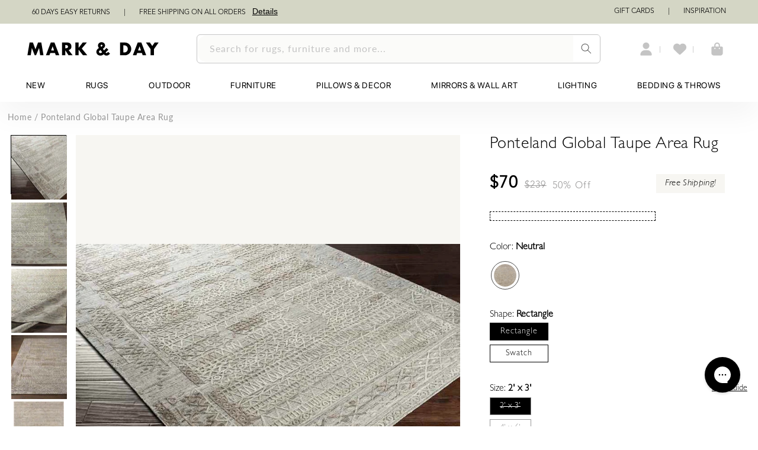

--- FILE ---
content_type: text/css
request_url: https://markandday.com/cdn/shop/t/205/assets/custom-fonts.css?v=69402410064810145871748608038
body_size: -695
content:

@font-face {
  font-family: 'AvenirNextLTPro';
  src: url('assets/AvenirNextLTPro-Regular.woff2') format('woff2'),
    url('assets/AvenirNextLTPro-Regular.woff') format('woff');
  font-weight: normal;
  font-style: normal;
}
@font-face {
  font-family: 'Brother1816';
  src: url('assets/Brother1816-Regular.woff2') format('woff2'),
    url('assets/Brother1816-Regular.woff') format('woff');
  font-weight: normal;
  font-style: normal;
}

--- FILE ---
content_type: text/css
request_url: https://tags.srv.stackadapt.com/sa.css
body_size: -11
content:
:root {
    --sa-uid: '0-2ef58673-1293-5dcb-7e2e-83a75264bb4b';
}

--- FILE ---
content_type: text/css
request_url: https://cdn-widget-assets.yotpo.com/ReviewsMainWidget/KisyMFZGmxZmBVAXTjC3cVKEAODuJjvMXv6zZdCi/css-overrides/css-overrides.2023_12_21_16_31_15_510.css
body_size: 1905
content:
@font-face {
    font-family: 'gill-sans-nova';
    font-style: normal;
    src: url('https://cdn.shopify.com/s/files/1/0708/4605/4708/files/Monotype_-_GillSansMTStd-Medium.otf?v=1693281278');
}
@font-face {
    font-family: 'gill-sans-nova';
    font-style: normal;
    font-weight: 400;
    src: url('https://cdn.shopify.com/s/files/1/0708/4605/4708/files/Monotype_-_GillSansMTStd-Light.otf?v=1693281279');
}

/* ================= FONTS ================= */
.modal-backdrop *{
    font-family: 'gill-sans-nova', sans-serif !important;
}
::placeholder{
    font-family: 'gill-sans-nova', sans-serif !important;
}


/* ================= HEADER ================= */
.yotpo-main-widget-layout .yotpo-main-layout .yotpo-header-container .yotpo-layout-header-wrapper{
    justify-content: space-between;
    margin-bottom: 0 !important;
}
.yotpo-main-widget-layout .yotpo-header-container .yotpo-layout-header-wrapper .yotpo-bottom-line .yotpo-summary-section .yotpo-bottom-line-summary{
    gap: 8px;
}
.yotpo-main-widget-layout .yotpo-header-container .yotpo-layout-header-wrapper .yotpo-bottom-line .yotpo-summary-section .yotpo-bottom-line-summary .yotpo-vertical-border{
    display: none;
}
.yotpo-reviews-main-widget .yotpo-main-layout .yotpo-header-container .yotpo-layout-header-wrapper .yotpo-new-review-btn-wrapper button.yotpo-new-review-btn {
    border-radius: 0 !important;
    border: solid 1px #000 !important;
    background-color: #fff !important;
    color: #000 !important;
    text-align: center;
    font-family: Gil-Sans-It !important;
    font-size: 14px;
    font-style: normal;
    font-weight: 300 !important;
    line-height: 14px; /* 116.667% */
    width: 175px;
}
.yotpo-reviews-main-widget .yotpo-main-layout .yotpo-header-container .yotpo-layout-header-wrapper .yotpo-bottom-line .yotpo-bottom-line-summary .yotpo-bottom-line-left-panel.yotpo-bottom-line-score{
    color: #000;
    font-family: Avenir-Light !important;
    font-size: 24px;
    font-style: normal;
    font-weight: 300 !important;
    line-height: 14px; /* 58.333% */
    padding-top: 11px;
    padding-top: 26px;
}
.yotpo-main-widget-layout .yotpo-base-layout .yotpo-main-reviews-widget .yotpo-head{
    margin-bottom: 35px;
    margin-top: 20px;
}
.yotpo-main-widget-layout .yotpo-base-layout .yotpo-main-reviews-widget .yotpo-head .yotpo-headline{
    font-weight: bold;
    color: #000;
    text-align: center;
    font-family: brother-1816, sans-serif !important;
    font-size: 18px;
    font-style: normal;
    font-weight: 700 !important;
    line-height: 14px; /* 77.778% */
}
.yotpo-main-widget-layout .yotpo-base-layout .yotpo-main-reviews-widget .yotpo-review-border-smooth{
    display: none;
}
.star-container .yotpo-star-rating-icon{
    margin-right: 10px;
    width: 14px;
}
.yotpo-main-widget-layout .yotpo-main-layout .yotpo-header-container .yotpo-layout-header-wrapper .yotpo-bottom-line .yotpo-bottom-line-right-panel .yotpo-bottom-line-text{
    font-size: 13px;
    color: #000;
    font-family: Avenir-Light !important;
    font-size: 14px;
    font-style: normal;
    font-weight: 300 !important;
    line-height: 14px; /* 140% */
}



/* ================= WRITE A REVIEW MODAL ================= */
.yotpo-reviews-main-widget .modal-backdrop{
    z-index: 1000 !important;
}
.yotpo-reviews-main-widget .modal-backdrop .yotpo-modal .modal-body .yotpo-review-form .form-footer button.yotpo-new-review-submit{
    background-color: #fff;
    color: #000;
    border: 1px solid #000;
    border-radius: 0;
}
.yotpo-reviews-main-widget .modal-backdrop .yotpo-modal .modal-body .yotpo-review-form .form-footer button.yotpo-new-review-submit:hover{
    background-color: #fff !important;
    color: #000
    border-radius: 0;
    border: 1px solid #000;
}



/* ================= REVIEWS CONTENT ================= */
.yotpo-main-layout .yotpo-reviews-container .yotpo-reviews-list .yotpo-review{
    flex-direction: column;
    gap: 10px;
    border: 3px solid #F8F7F4;
    padding: 51px;
}
.yotpo-main-layout .yotpo-reviews-container .yotpo-reviews-list .yotpo-review .yotpo-review-center-panel{
    padding-left: 50px;
}
.yotpo-main-layout .yotpo-reviews-container .yotpo-reviews-list .yotpo-review .yotpo-review-center-panel .yotpo-review-rating-title{
    flex-direction: column;
    gap: 10px;
    position: relative;
    margin-top: -30px
}
.yotpo-main-layout .yotpo-reviews-container .yotpo-reviews-list .yotpo-review .yotpo-review-center-panel .yotpo-review-rating-title .yotpo-review-title{
    margin-left: 0;
    color: #000;
    font-family: Avenir-Light !important;
    font-size: 17px;
    font-style: normal;
    font-weight: 300 !important;
    line-height: 15px; /* 100% */

}
.yotpo-main-layout .yotpo-reviews-container .yotpo-reviews-list .yotpo-review .yotpo-review-center-panel .yotpo-review-content{
    color: #000;
    font-family: Avenir-Light !important;
    font-size: 14px;
    font-style: normal;
    font-weight: 300 !important;
    line-height: 20px; /* 140% */
}
.yotpo-main-layout .yotpo-reviews-container .yotpo-reviews-list .yotpo-review .yotpo-review-right-panel .yotpo-review-date .yotpo-date-format{
    display: none;
}
svg.yotpo-initials-icon .yotpo-initials-background{
    fill: #000;
}
svg.yotpo-initials-icon .yotpo-avatar-initials-text{
    fill: #fff;
    color: #FFF;
    font-family: Gil-Sans-It !important;
    font-size: 17px;
    font-style: normal;
    font-weight: 500 !important;
    line-height: 14px; /* 87.5% */
}
.yotpo-main-layout .yotpo-reviews-container .yotpo-reviews-list .yotpo-review .yotpo-review-left-panel .yotpo-reviewer .yotpo-reviewer-details-verified{
    flex-direction: row;
    gap: 7px;
    margin-bottom: 30px;
    color: #000;
    font-family: Avenir-Light !important;
    font-size: 16px;
    font-style: normal;
    font-weight: 300 !important;
    line-height: 14px; /* 116.667% */
}
.yotpo-main-reviews-widget .yotpo-reviews-container .yotpo-reviews-list .yotpo-review .yotpo-review-left-panel .yotpo-reviewer .yotpo-reviewer-details-verified span.yotpo-reviewer-name.unselectable,
.yotpo-main-reviews-widget .yotpo-reviews-container .yotpo-reviews-list .yotpo-review .yotpo-review-left-panel .yotpo-reviewer .yotpo-reviewer-details span.yotpo-reviewer-name.unselectable{
    color: #000;
    font-family: Avenir-Light !important;
    font-size: 15px;
    font-style: normal;
    font-weight: 300 !important;
    line-height: 14px; /* 116.667% */
}
.yotpo-main-reviews-widget .yotpo-reviews-container .yotpo-reviews-list .yotpo-review .yotpo-review-left-panel .yotpo-reviewer .yotpo-reviewer-details-verified span.yotpo-reviewer-verified-buyer-text.unselectable{
    color: #000;
    font-family: Avenir-Light !important;
    font-size: 14px;
    font-style: normal;
    font-weight: 300 !important;
    line-height: 14px; /* 116.667% */
    display: none;
}
.yotpo-verified-icon-wrapper svg circle{
    display: none;
}
.yotpo-main-layout .yotpo-reviews-container .yotpo-reviews-list .yotpo-review .yotpo-review-left-panel .yotpo-reviewer .yotpo-reviewer-details{
    margin-bottom: 25px;
    color: #000;
    font-family: Avenir-Light !important;
    font-size: 14px;
    font-style: normal;
    font-weight: 300 !important;
    line-height: 14px; /* 116.667% */
}
.yotpo-main-widget-layout .yotpo-main-reviews-widget .yotpo-reviews-container .yotpo-reviews-list .yotpo-review .yotpo-review-center-panel .yotpo-read-more{
    font-weight: bold;
}
.yotpo-comment .yotpo-vertical-line{
    display: none !important;
}
.yotpo-main-layout .yotpo-reviews-container .yotpo-reviews-list .yotpo-review .yotpo-review-center-panel .yotpo-review-comment{
    margin-left: 7%;
}
.yotpo-main-layout .yotpo-reviews-container .yotpo-reviews-list .yotpo-review .yotpo-review-center-panel .yotpo-comment.yotpo-review-comment .yotpo-comment-data .yotpo-comment-title{
    margin-bottom: 8px;
}
.yotpo-main-layout .yotpo-reviews-container .yotpo-reviews-list .yotpo-review .yotpo-review-center-panel .yotpo-comment.yotpo-review-comment .yotpo-comment-data .yotpo-comment-title,
.yotpo-main-layout .yotpo-reviews-container .yotpo-reviews-list .yotpo-review .yotpo-review-center-panel .yotpo-comment.yotpo-review-comment .yotpo-comment-data .yotpo-comment-content{
    color: #000;
    font-family: Avenir-Light !important;
    font-size: 14px;
    font-style: normal;
    font-weight: 300 !important;
    line-height: 14px; /* 140% */
}



/* ================= THANK YOU PAGE ================= */
.yotpo-reviews-main-widget .modal-backdrop .yotpo-form-complete .modal-body .yotpo-form-complete .yotpo-shop-complete{
    background-color: transparent !important;
    border: 1px solid #000 !important;
    color: #000;
    border-radius: 0;
  }



/* ================= REVIEWS WITH IMAGE MODAL ================= */
.modal-backdrop.yotpo-media-modal .yotpo-media-modal-review .yotpo-date-format{
    display: none;
}
.yotpo-review.yotpo-media-modal-review .yotpo-review-left-panel .yotpo-reviewer .yotpo-reviewer-details {
    margin-bottom: 25px;
}
.yotpo-review.yotpo-media-modal-review .yotpo-review-left-panel .yotpo-reviewer .yotpo-reviewer-details-verified{
    flex-direction: row;
    margin-bottom: 25px;
}
.modal-backdrop.yotpo-media-modal .yotpo-media-modal-review .yotpo-review-center-panel{
    margin-top: -15px;
}
.modal-backdrop.yotpo-media-modal .yotpo-media-modal-review .yotpo-review-center-panel .yotpo-thumbnail-container.yotpo-review-thumbnail-container{
    margin-left: 42px;
}
.modal-backdrop.yotpo-media-modal .yotpo-media-modal-review .yotpo-review-center-panel .yotpo-review-rating-title .yotpo-review-title{
    margin-left: 50px;
}
.modal-backdrop.yotpo-media-modal .yotpo-media-modal-review .yotpo-review-content{
    margin-left: 50px;
}
.modal-backdrop.yotpo-media-modal .yotpo-media-modal-review .yotpo-review-center-panel .yotpo-review-rating-title .yotpo-star-rating.yotpo-review-star-rating{
    margin-left: 50px;
}
.yotpo-media-modal-body .yotpo-review .yotpo-review-left-panel .yotpo-reviewer .yotpo-reviewer-details-verified span.yotpo-reviewer-verified-buyer-text.unselectable{
    display: none;
}
.yotpo-media-modal-body .yotpo-review .yotpo-review-left-panel .yotpo-reviewer .yotpo-reviewer-details-verified span.yotpo-reviewer-name.unselectable,
.yotpo-media-modal-body .yotpo-review .yotpo-review-left-panel .yotpo-reviewer .yotpo-reviewer-details span.yotpo-reviewer-name.unselectable{
    color: #000;
    font-family: Avenir-Light !important;
    font-size: 15px;
    font-style: normal;
    font-weight: 300 !important;
    line-height: 14px; /* 116.667% */
}



/* ================= PAGINATION ================= */
.yotpo-main-reviews-widget .yotpo-reviews-container .yotpo-reviews-list .yotpo-reviews-pagination-container .yotpo-horizontal-pagination{
	align-items: center;
}
.yotpo-main-reviews-widget .yotpo-reviews-container .yotpo-reviews-list .yotpo-reviews-pagination-container .yotpo-horizontal-pagination .selected,
.yotpo-main-reviews-widget .yotpo-reviews-container .yotpo-reviews-list .yotpo-reviews-pagination-container .yotpo-horizontal-pagination .yotpo-pagination-number:hover{
	background-color: #000;
	color: #fff !important;
	font-weight: bold;
}
.yotpo-main-reviews-widget .yotpo-reviews-container .yotpo-reviews-list .yotpo-reviews-pagination-container .yotpo-horizontal-pagination .yotpo-reviews-pagination-item{
	color: #000;
}
.yotpo-reviews-main-widget.yotpo-widget-override-css.yotpo-device-mobile .yotpo-main-layout .yotpo-reviews-container .yotpo-reviews-list .yotpo-reviews-pagination-container .yotpo-vertical-pagination a.yotpo-reviews-pagination-item:before {
    content: "View More Reviews";
    position: absolute;
    background-color: #fff;
}


/* ================= NO MATCHING REVIEWS ================= */
.yotpo-clear-filters-container .yotpo-clear-filters,
.yotpo-no-matching-reviews-primary{
    color: #000;
} 
.yotpo-clear-filters-container .yotpo-matched-reviews,
.yotpo-no-matching-reviews-secondary{
    color: #000; 
}
.yotpo-main-widget-layout .yotpo-main-reviews-widget .yotpo-reviews-container .yotpo-no-matching-reviews-container .yotpo-clear-filters-btn{
    background-color: #fff;
    border: 1px solid #000;
    border-radius: 0;
    color: #fff;
}


/* ================= NO REVIEWS ================= */
.yotpo-reviews-main-widget .yotpo-main-layout .yotpo-empty-state .yotpo-title-text{
	color: #000;
}
.yotpo-reviews-main-widget .yotpo-main-layout .yotpo-new-review-btn-wrapper button.yotpo-new-review-btn{
	background-color: #fff !important;
    border: 1px solid #000;
    color: #000 !important;
    border-radius: 0 !important;
}


/* ================= MOBILE ================= */
.yotpo-reviews-main-widget.yotpo-widget-override-css.yotpo-device-mobile .yotpo-main-layout .yotpo-header-container .yotpo-layout-header-wrapper .yotpo-new-review-btn-wrapper button.yotpo-new-review-btn {
    border-radius: 0 !important;
    border: solid 1px #000 !important;
    background-color: #000 !important;
    color: #fff !important;
    font-family: 'gill-sans-nova', sans-serif !important;
    font-weight: 400;
    width: 175px;
}
.yotpo-reviews-main-widget.yotpo-widget-override-css.yotpo-device-mobile .yotpo-main-layout .yotpo-header-container .yotpo-layout-header-wrapper {
    background-color: #F7F6F2;
    padding-bottom: 25px;
}
.yotpo-reviews-main-widget.yotpo-widget-override-css.yotpo-device-mobile .yotpo-main-widget-layout .yotpo-header-container .yotpo-layout-header-wrapper .yotpo-bottom-line{
    margin-bottom: 0;
}
.yotpo-reviews-main-widget.yotpo-widget-override-css.yotpo-device-mobile .yotpo-main-layout .yotpo-reviews-container .yotpo-reviews-list .yotpo-review .yotpo-review-center-panel .yotpo-review-rating-title .yotpo-star-rating.yotpo-review-star-rating {
    margin-top: -30px;
    margin-left: 47px;
}
.yotpo-reviews-main-widget.yotpo-widget-override-css.yotpo-device-mobile .yotpo-main-layout .yotpo-reviews-container .yotpo-reviews-list .yotpo-review .yotpo-review-center-panel{
    padding-left: 0;
}
.yotpo-reviews-main-widget.yotpo-widget-override-css.yotpo-device-mobile .yotpo-main-layout .yotpo-reviews-container .yotpo-reviews-list .yotpo-review .yotpo-review-center-panel .yotpo-thumbnail-container.yotpo-review-thumbnail-container,
.yotpo-reviews-main-widget.yotpo-widget-override-css.yotpo-device-mobile .yotpo-main-layout .yotpo-reviews-container .yotpo-reviews-list .yotpo-review .yotpo-review-center-panel .yotpo-review-content{
    display: none;
}
.yotpo-reviews-main-widget.yotpo-widget-override-css.yotpo-device-mobile .yotpo-main-layout .yotpo-reviews-container .yotpo-reviews-list .yotpo-review{
    border: none;
    padding: 0;
}
.yotpo-reviews-main-widget.yotpo-widget-override-css.yotpo-device-mobile .yotpo-main-layout .yotpo-reviews-container .yotpo-reviews-list{
    margin-left: 25px;
}
.yotpo-reviews-main-widget.yotpo-widget-override-css.yotpo-device-mobile .yotpo-main-layout .yotpo-reviews-container .yotpo-reviews-list .yotpo-review .yotpo-review-center-panel .yotpo-review-rating-title .yotpo-review-title{
    font-size: 14px;
}
.yotpo-reviews-main-widget.yotpo-widget-override-css.yotpo-device-mobile .yotpo-main-layout .yotpo-reviews-container .yotpo-reviews-list .yotpo-reviews-pagination-container .yotpo-vertical-pagination a.yotpo-reviews-pagination-item{
    border-radius: 0;
}
.yotpo-reviews-main-widget.yotpo-widget-override-css.yotpo-device-mobile .yotpo-main-layout .yotpo-reviews-container .yotpo-reviews-list .yotpo-review .yotpo-review-left-panel .yotpo-reviewer svg.yotpo-initials-icon .yotpo-avatar-initials-text{
    font-size: 14px;
}
.yotpo-reviews-main-widget.yotpo-widget-override-css.yotpo-device-mobile .yotpo-main-layout .yotpo-reviews-container .yotpo-reviews-list .yotpo-review .yotpo-review-center-panel .yotpo-comment.yotpo-review-comment .yotpo-comment-data{
    display: none;
}
.yotpo-reviews-main-widget.yotpo-widget-override-css.yotpo-device-mobile .yotpo-main-widget-layout .yotpo-base-layout{
    width: 100% !important;
}



/* ================= MOBILE FILTER ================= */
.yotpo-reviewer-image .yotpo-filters-results-btn.yotpo-mobile-filters-results-btn .yotpo-filters-results-btn-text{
	color: #000 !important;
}
button.yotpo-filters-results-btn.yotpo-mobile-filters-results-btn{
	background-color:#fff;
    border: 1px solid #000;
}

--- FILE ---
content_type: image/svg+xml
request_url: https://cdn.shopify.com/s/files/1/0056/0041/1730/files/Handmade.svg?v=1751459289
body_size: 440
content:
<svg viewBox="0 0 100 100" xmlns="http://www.w3.org/2000/svg" data-name="Layer 1" id="Layer_1">
  <path d="m93.17,35.89c.5-.42.75-.64.95-.9.32-.41.39-.73.59-1.6l.18-.76c.07-.41.11-.84.11-1.26,0-.53-.06-1.05-.17-1.55-.2-.93-.58-1.8-1.14-2.59-.43-.61-.94-1.15-1.52-1.6l-.05-.04-.04-.08c-.16-.09-.42-.26-.68-.41l-.34-.19.5-.36c.8-.56,1.46-1.25,1.95-2.04.52-.83.87-1.71,1.03-2.65.07-.42.11-.83.11-1.24,0-.53-.06-1.06-.17-1.59-.2-.93-.58-1.79-1.13-2.57-.56-.8-1.25-1.45-2.04-1.95-.81-.52-1.73-.87-2.65-1.03-.94-.16-1.92-.14-2.83.06-.93.2-1.8.58-2.59,1.14l-.54.36-.07-.38c-.06-.3-.13-.58-.22-.87-.22-.68-.54-1.33-.96-1.93-.56-.8-1.24-1.45-2.04-1.95-.83-.52-1.72-.87-2.65-1.03-.94-.16-1.92-.14-2.83.06-.93.2-1.8.58-2.59,1.14l-13.28,9.31-10.74,7.54c-.25.13-.48.26-.71.39-.29.17-.55.33-.8.51l-.66.51.5-2.93c.14-.78.21-1.55.21-2.27,0-1.02-.14-1.99-.42-2.89-.48-1.56-1.38-2.87-2.59-3.8-.49-.38-1.02-.68-1.58-.91-.58-.23-1.17-.39-1.77-.47-.6-.08-1.22-.08-1.82,0-.63.08-1.23.24-1.79.46-1.56.62-2.92,1.74-3.92,3.25-.99,1.5-1.62,3.32-1.87,5.4-.49,2.92-1.09,5.94-1.67,8.86-.8,4.05-1.63,8.24-2.18,12.23-.17,1.12-.27,2.11-.3,3.04-.01.26-.02.52-.02.78,0,.54.02,1.07.06,1.59v.16s-21.02,11.46-21.02,11.46l1.63,3.52,2.82-1.42c.45-.23.91-.46,1.37-.69l.31-.16h0c.58-.29,1.16-.58,1.75-.87,4.4-2.18,8.95-4.44,12.65-6.8,2.78-1.78,3.93-2.51,4.35-3.32.16-.32.23-.63.23-1.05,0-.24-.02-.51-.05-.82-.03-.43-.07-.93-.07-1.57,0-1,.09-2.08.28-3.28l.99-5.34c.96-5.12,1.94-10.42,2.83-15.6.02-.11.03-.16.03-.22.16-1.44.54-2.59,1.11-3.52.57-.93,1.32-1.59,2.16-1.92.25-.1.51-.17.81-.21.27-.04.55-.04.82,0,.27.04.53.1.75.19.25.1.48.24.67.39.61.49,1.02,1.16,1.23,1.97.12.46.19.97.19,1.52,0,.49-.05,1.01-.15,1.55l-.33,1.96c-.1.62-.21,1.3-.3,1.91-.1.77-.2,1.51-.26,2.18-.04.43-.06.83-.06,1.18,0,.2,0,.38.02.55.01.21.04.4.1.56.05.17.14.34.26.52.17.26.41.47.67.62.22.12.45.2.68.23,1.15.76,2.11,1.52,2.97,2.31.91.84,1.63,1.66,2.23,2.49.6.84,1.08,1.7,1.42,2.57.33.84.53,1.7.59,2.54.01.18.02.36.02.54,0,.62-.08,1.23-.24,1.81-.21.78-.54,1.53-.99,2.24-.35.56-.78,1.1-1.31,1.65-.51.52-1.1,1.03-1.75,1.51-.13.09-.2.23-.2.39,0,.1.03.19.09.27l1.8,2.49c.07.1.19.17.31.19.12.02.25-.01.34-.08.86-.61,1.65-1.29,2.35-2.01.67-.7,1.27-1.45,1.79-2.25.68-1.07,1.18-2.21,1.48-3.39.24-.92.35-1.87.35-2.8,0-.28,0-.55-.03-.83-.08-1.22-.36-2.44-.82-3.65-.48-1.22-1.13-2.41-1.94-3.53-.62-.86-1.36-1.72-2.22-2.58-.57-.57-1.22-1.15-2-1.78l-.27-.21,1.99-1.37c1.46-.86,2.95-1.89,4.38-2.89.64-.44,1.27-.88,1.88-1.3.04-.03.09-.08.12-.12l18.85-13.23c.31-.22.69-.38,1.1-.48.44-.09.86-.1,1.27-.03.42.08.82.23,1.16.45.35.22.65.51.91.87.24.36.41.74.5,1.14.05.23.07.46.07.69,0,.19-.02.38-.04.57-.08.43-.23.83-.46,1.19-.24.37-.52.66-.86.9l-18.92,13.42c-.13.09-.2.23-.2.39,0,.1.03.19.09.28.44.55.91,1.23,1.35,1.87l.45.64c.07.11.18.17.3.2.13.02.25,0,.36-.08l5.93-4.17c6.45-4.54,12.1-8.52,18.83-13.22.33-.23.73-.41,1.14-.5.43-.09.87-.1,1.27-.02.44.09.83.24,1.17.46.38.25.67.53.9.86.23.33.41.73.5,1.14.05.24.08.48.08.71,0,.19-.02.38-.05.56-.08.42-.24.83-.46,1.18-.25.38-.53.67-.85.91l-24.72,17.44c-.13.09-.2.24-.2.39,0,.1.03.19.09.27l1.8,2.56c.07.11.18.17.3.2.13.02.25,0,.36-.08l19.02-13.31c.36-.24.74-.41,1.14-.5.43-.09.86-.1,1.27-.03.43.08.83.24,1.18.46.34.22.65.51.9.86.23.33.41.73.5,1.14.05.24.08.48.08.71,0,.19-.02.38-.05.56-.08.41-.23.82-.45,1.17-.22.34-.5.65-.86.91l-6.15,4.3-2.27,1.6c-3.61,2.55-7.02,4.95-10.48,7.66-.11.09-.18.23-.18.38,0,.1.03.2.09.29.22.32.43.6.66.88l.2.27c.29.38.59.78.8,1.15.06.11.17.19.3.22.12.03.24.02.34-.04l12.83-9.09c.35-.24.75-.41,1.15-.5.42-.09.84-.1,1.26-.03.42.08.82.23,1.19.46.38.25.67.53.91.86.24.34.41.73.5,1.15.05.24.08.48.08.71,0,.19-.02.38-.05.56-.08.42-.23.82-.45,1.16-.22.36-.52.66-.87.9l-9.01,6.38c-4.27,2.97-8.53,5.95-12.79,8.93l-7.98,5.58c-1.6,1.11-3.45,1.9-5.49,2.34-2.02.43-4.16.48-6.19.13-.13-.02-.25,0-.34.08l-29.24,19.06,1.76,3.81,21.76-13.92,7.43-4.84h.09c2.04.23,4.02.1,5.91-.39v-.02l.5-.11c2.15-.58,4.19-1.53,6.06-2.83l10.42-7.28.56-.41.41-.34.25-.12c.07-.03.15-.09.23-.15l17.93-12.61c.8-.56,1.45-1.24,1.95-2.04.52-.82.87-1.71,1.03-2.65.07-.43.11-.86.11-1.28,0-.52-.06-1.04-.17-1.55-.2-.92-.59-1.81-1.13-2.57-.4-.58-.88-1.09-1.42-1.52-.27-.22-.55-.41-.84-.58l-.3-.17.26-.24c.87-.79,1.49-1.33,1.94-1.71Z"></path>
</svg>

--- FILE ---
content_type: application/javascript; charset=utf-8
request_url: https://cdn-widgetsrepository.yotpo.com/v1/loader/-Fu7w6uZ7ojRPDTD7KBYEg
body_size: 63504
content:

if (typeof (window) !== 'undefined' && window.performance && window.performance.mark) {
  window.performance.mark('yotpo:loader:loaded');
}
var yotpoWidgetsContainer = yotpoWidgetsContainer || { guids: {} };
(function(){
    var guid = "-Fu7w6uZ7ojRPDTD7KBYEg";
    var loader = {
        loadDep: function (link, onLoad, strategy) {
            var script = document.createElement('script');
            script.onload = onLoad || function(){};
            script.src = link;
            if (strategy === 'defer') {
                script.defer = true;
            } else if (strategy === 'async') {
                script.async = true;
            }
            script.setAttribute("type", "text/javascript");
            script.setAttribute("charset", "utf-8");
            document.head.appendChild(script);
        },
        config: {
            data: {
                guid: guid
            },
            widgets: {
            
                "741202": {
                    instanceId: "741202",
                    instanceVersionId: "466771935",
                    templateAssetUrl: "https://cdn-widgetsrepository.yotpo.com/widget-assets/widget-product-points/app.v0.3.39-7484.js",
                    cssOverrideAssetUrl: "",
                    customizationCssUrl: "",
                    customizations: {
                      "icon-color": "#121212",
                      "icon-type": "defaultIcon",
                      "logged-in-text": "Earn **{{points_amount}} points** for this product with [Mark \u0026 Day Rewards](http://markandday.com/pages/rewards)",
                      "logged-out-text": "Earn **{{points_amount}} points** for this product. [Log in or sign up](https://markandday.com/account/login)",
                      "show-background-enabled": false,
                      "view-background-color": "#DBDBDB",
                      "view-link-color": "#121212",
                      "view-link-style-underline": true,
                      "view-points-color": "rgba(231,114,27,1)",
                      "view-primary-font": "Poppins@400|https://cdn-widgetsrepository.yotpo.com/web-fonts/css/poppins/v1/poppins_400.css",
                      "view-secondary-font": "Poppins@400|https://cdn-widgetsrepository.yotpo.com/web-fonts/css/poppins/v1/poppins_400.css",
                      "view-text-color": "#121212",
                      "view-text-size": "12px"
                    },
                    staticContent: {
                      "cssEditorEnabled": true,
                      "currency": "USD",
                      "isHidden": false,
                      "merchantId": "58418",
                      "platformName": "shopify",
                      "storeId": "twfIQLv1D0ukqcZdXQFKcTtc8xivhPD1IIQ7vPJ9",
                      "storeLoginUrl": "https://markandday.com/account/login"
                    },
                    className: "ProductPoints",
                    dependencyGroupId: null
                },
            
                "522520": {
                    instanceId: "522520",
                    instanceVersionId: "356810281",
                    templateAssetUrl: "https://cdn-widgetsrepository.yotpo.com/widget-assets/widget-referral-widget/app.v2.5.19-7355.js",
                    cssOverrideAssetUrl: "",
                    customizationCssUrl: "",
                    customizations: {
                      "background-color": "#F6F1EE",
                      "background-image-url": "https://cdn-widget-assets.yotpo.com/widget-referral-widget/customizations/defaults/background-image.jpg",
                      "customer-email-view-button-text": "Next",
                      "customer-email-view-description": "Give your friends $10 off their first order of $5, and get 500 points for each successful referral.",
                      "customer-email-view-header": "Refer a Friend",
                      "customer-email-view-input-placeholder": "Your email address",
                      "customer-email-view-title": "GIVE $10, GET 500 POINTS",
                      "customer-name-view-input-placeholder": "Your name",
                      "default-toggle": true,
                      "description-color": "#6C6C6C",
                      "description-font-size": "16px",
                      "final-view-button-text": "REFER MORE FRIENDS",
                      "final-view-description": "Remind your friends to check their email",
                      "final-view-error-description": "We were unable to share the referral link. Go back to the previous step to try again.",
                      "final-view-error-text": "GO BACK",
                      "final-view-error-title": "Something went wrong",
                      "final-view-title": "THANKS FOR REFERRING",
                      "fonts-primary-font-name-and-url": "Poppins@600|https://fonts.googleapis.com/css?family=Poppins:600\u0026display=swap",
                      "fonts-secondary-font-name-and-url": "Poppins@400|https://fonts.googleapis.com/css?family=Poppins:400\u0026display=swap",
                      "header-color": "#121212",
                      "header-font-size": "16px",
                      "main-share-option-desktop": "main_share_email",
                      "main-share-option-mobile": "main_share_sms",
                      "next-button-background-color": "#121212",
                      "next-button-font-size": "16px",
                      "next-button-size": "standard",
                      "next-button-text-color": "#ffffff",
                      "next-button-type": "rounded_filled_rectangle",
                      "referral-history-completed-points-text": "{{points}} POINTS",
                      "referral-history-completed-status-type": "text",
                      "referral-history-confirmed-status": "Completed",
                      "referral-history-pending-status": "Pending",
                      "referral-history-redeem-text": "You can redeem your points for a reward, or apply your reward code at checkout.",
                      "referral-history-sumup-line-points-text": "{{points}} POINTS",
                      "referral-history-sumup-line-text": "Your Rewards",
                      "referral-views-button-text": "Next",
                      "referral-views-copy-link-button-text": "Copy link",
                      "referral-views-description": "Give your friends $10 off their first order of $5, and get 500 points for each successful referral.",
                      "referral-views-email-share-body": "How does a discount off your first order at {{company_name}} sound? Use the link below and once you've shopped, I'll get a reward too.\n{{referral_link}}",
                      "referral-views-email-share-subject": "Discount to a Store You'll Love!",
                      "referral-views-email-share-type": "marketing_email",
                      "referral-views-friends-input-placeholder": "Friend’s email address",
                      "referral-views-header": "Refer a Friend",
                      "referral-views-personal-email-button-text": "Share via email",
                      "referral-views-sms-button-text": "Share via SMS",
                      "referral-views-title": "GIVE $10, GET 500 POINTS",
                      "referral-views-whatsapp-button-text": "Share via WhatsApp",
                      "share-allow-copy-link": true,
                      "share-allow-email": true,
                      "share-allow-facebook": true,
                      "share-allow-sms": true,
                      "share-allow-twitter": true,
                      "share-allow-whatsapp": true,
                      "share-facebook-header": "Get a discount and shop today!",
                      "share-facebook-image-url": "",
                      "share-icons-color": "#121212",
                      "share-settings-copyLink": true,
                      "share-settings-default-checkbox": true,
                      "share-settings-default-mobile-checkbox": true,
                      "share-settings-email": true,
                      "share-settings-facebook": true,
                      "share-settings-fbMessenger": true,
                      "share-settings-mobile-copyLink": true,
                      "share-settings-mobile-email": true,
                      "share-settings-mobile-facebook": true,
                      "share-settings-mobile-fbMessenger": true,
                      "share-settings-mobile-sms": true,
                      "share-settings-mobile-twitter": true,
                      "share-settings-mobile-whatsapp": true,
                      "share-settings-twitter": true,
                      "share-settings-whatsapp": true,
                      "share-sms-message": "I love {{company_name}}! Shop using my link to get a discount {{referral_link}}",
                      "share-twitter-message": "These guys are great! Get a discount using my link: ",
                      "share-whatsapp-message": "I love {{company_name}}! Shop using my link to get a discount {{referral_link}}",
                      "tab-size": "small",
                      "tab-type": "lower_line",
                      "tab-view-primary-tab-text": "Refer a Friend",
                      "tab-view-secondary-tab-text": "Your Referrals",
                      "tile-color": "#f3f3f3",
                      "title-color": "#121212",
                      "title-font-size": "26px",
                      "view-exit-intent-enabled": false,
                      "view-exit-intent-mobile-timeout-ms": 10000,
                      "view-is-popup": false,
                      "view-layout": "left",
                      "view-popup-delay-ms": 0,
                      "view-show-customer-name": "false",
                      "view-show-popup-on-exit": false,
                      "view-show-referral-history": false,
                      "view-table-rectangular-dark-pending-color": "rgba( 0, 0, 0, 0.6 )",
                      "view-table-rectangular-light-pending-color": "#FFFFFF",
                      "view-table-selected-color": "#0F8383",
                      "view-table-theme": "dark",
                      "view-table-type": "lines"
                    },
                    staticContent: {
                      "companyName": "Mark \u0026 Day",
                      "cssEditorEnabled": true,
                      "currency": "USD",
                      "hasPrimaryFontsFeature": true,
                      "isHidden": false,
                      "isMultiCurrencyEnabled": false,
                      "merchantId": "58418",
                      "migrateTabColorToBackground": true,
                      "platformName": "shopify",
                      "referralHistoryEnabled": true,
                      "referralHost": "http://rwrd.io"
                    },
                    className: "ReferralWidget",
                    dependencyGroupId: 2
                },
            
                "522519": {
                    instanceId: "522519",
                    instanceVersionId: "466780378",
                    templateAssetUrl: "https://cdn-widgetsrepository.yotpo.com/widget-assets/widget-vip-tiers/app.v2.4.3-7485.js",
                    cssOverrideAssetUrl: "",
                    customizationCssUrl: "",
                    customizations: {
                      "background-color": "#ffffff",
                      "background-enabled": "true",
                      "benefits-font-size": "14px",
                      "benefits-icon-color": "#121212",
                      "benefits-icon-type": "default",
                      "benefits-text-color": "#121212",
                      "card-background-border-color": "#BCBCBC",
                      "card-background-color": "#FFFFFF",
                      "card-background-shadow": "false",
                      "card-separator-color": "#BCBCBC",
                      "card-separator-enabled": "false",
                      "current-status-bg-color": "#334fb4",
                      "current-status-text-color": "#121212",
                      "current-tier-border-color": "#000000",
                      "grid-lines-color": "#ACB5D4",
                      "headline-font-size": "26px",
                      "headline-text-color": "#121212",
                      "layout": "card",
                      "primary-font-name-and-url": "Poppins@600|https://fonts.googleapis.com/css?family=Poppins:600\u0026display=swap",
                      "progress-bar-current-status": "{{amount_spent}} Spent",
                      "progress-bar-enabled": "false",
                      "progress-bar-headline-font-size": "14px",
                      "progress-bar-primary-color": "#121212",
                      "progress-bar-secondary-color": "#121212",
                      "progress-bar-summary-current": "You have {{current_vip_tier_name}} through the next earning period.",
                      "progress-bar-summary-font-size": "14px",
                      "progress-bar-summary-maintain": "Spend {{spend_needed}} by {{tier_expiration_date}} to maintain {{current_vip_tier_name}}",
                      "progress-bar-summary-next": "Spend {{spend_needed}} to unlock {{next_vip_tier_name}}.",
                      "progress-bar-tier-status": "Tier status",
                      "progress-bar-you": "YOU",
                      "secondary-font-name-and-url": "Poppins@400|https://fonts.googleapis.com/css?family=Poppins:400\u0026display=swap",
                      "selected-extensions": [
                        "11667",
                        "11668",
                        "11669"
                      ],
                      "show-less-text": "- See less",
                      "show-more-text": "+ See more",
                      "tier-spacing": "small",
                      "tiers-11667-design-header-bg-color": "#FFFFFF",
                      "tiers-11667-design-icon-fill-color": "#121212",
                      "tiers-11667-design-icon-type": "default",
                      "tiers-11667-design-icon-url": "",
                      "tiers-11667-design-include-header-bg": "false",
                      "tiers-11667-design-name-font-size": "20px",
                      "tiers-11667-design-name-text-color": "#121212",
                      "tiers-11667-design-threshold-font-size": "16px",
                      "tiers-11667-design-threshold-text-color": "#6C6C6C",
                      "tiers-11667-text-benefits": "Benefit 1||Benefit 2||Benefit 3",
                      "tiers-11667-text-name": "Bronze",
                      "tiers-11667-text-rank": 1,
                      "tiers-11667-text-threshold": "",
                      "tiers-11668-design-header-bg-color": "#FFFFFF",
                      "tiers-11668-design-icon-fill-color": "#121212",
                      "tiers-11668-design-icon-type": "default",
                      "tiers-11668-design-icon-url": "",
                      "tiers-11668-design-include-header-bg": "false",
                      "tiers-11668-design-name-font-size": "20px",
                      "tiers-11668-design-name-text-color": "#121212",
                      "tiers-11668-design-threshold-font-size": "16px",
                      "tiers-11668-design-threshold-text-color": "#6C6C6C",
                      "tiers-11668-text-benefits": "Benefit 1||Benefit 2||Benefit 3",
                      "tiers-11668-text-name": "Silver ",
                      "tiers-11668-text-rank": 2,
                      "tiers-11668-text-threshold": "Spend {{amount_spent}}",
                      "tiers-11669-design-header-bg-color": "#FFFFFF",
                      "tiers-11669-design-icon-fill-color": "#121212",
                      "tiers-11669-design-icon-type": "default",
                      "tiers-11669-design-icon-url": "",
                      "tiers-11669-design-include-header-bg": "false",
                      "tiers-11669-design-name-font-size": "20px",
                      "tiers-11669-design-name-text-color": "#121212",
                      "tiers-11669-design-threshold-font-size": "16px",
                      "tiers-11669-design-threshold-text-color": "#6C6C6C",
                      "tiers-11669-text-benefits": "Benefit 1||Benefit 2||Benefit 3",
                      "tiers-11669-text-name": "Gold",
                      "tiers-11669-text-rank": 3,
                      "tiers-11669-text-threshold": "Spend {{amount_spent}}",
                      "widget-headline": "VIPs Earn Even More"
                    },
                    staticContent: {
                      "cssEditorEnabled": true,
                      "currency": "USD",
                      "isHidden": false,
                      "isMultiCurrencyEnabled": false,
                      "merchantId": "58418",
                      "platformName": "shopify",
                      "storeId": "twfIQLv1D0ukqcZdXQFKcTtc8xivhPD1IIQ7vPJ9"
                    },
                    className: "VipTiersWidget",
                    dependencyGroupId: 2
                },
            
                "522518": {
                    instanceId: "522518",
                    instanceVersionId: "466723893",
                    templateAssetUrl: "https://cdn-widgetsrepository.yotpo.com/widget-assets/widget-loyalty-campaigns/app.v1.2.14-7481.js",
                    cssOverrideAssetUrl: "",
                    customizationCssUrl: "",
                    customizations: {
                      "campaign-description-font-color": "#6C6C6C",
                      "campaign-description-size": "16px",
                      "campaign-item-979403-background-color": "transparent",
                      "campaign-item-979403-background-image-color-overlay": "rgba(0, 0, 0, .4)",
                      "campaign-item-979403-background-type": "color",
                      "campaign-item-979403-border-color": "#BCBCBC",
                      "campaign-item-979403-description-font-color": "#6c6c6c",
                      "campaign-item-979403-description-font-size": "16",
                      "campaign-item-979403-exclude_audience_ids": null,
                      "campaign-item-979403-exclude_audience_names": [],
                      "campaign-item-979403-hover-view-tile-message": "Earn 1 M\u0026D Coin for every $1 you spend in our store",
                      "campaign-item-979403-icon-color": "#121212",
                      "campaign-item-979403-icon-type": "defaultIcon",
                      "campaign-item-979403-include_audience_ids": "1",
                      "campaign-item-979403-include_audience_names": [
                        "All customers"
                      ],
                      "campaign-item-979403-special-reward-enabled": "false",
                      "campaign-item-979403-special-reward-headline-background-color": "#334fb4",
                      "campaign-item-979403-special-reward-headline-text": "Just for you!",
                      "campaign-item-979403-special-reward-headline-title-font-color": "#121212",
                      "campaign-item-979403-special-reward-headline-title-font-size": "12",
                      "campaign-item-979403-special-reward-tile-border-color": "#121212",
                      "campaign-item-979403-tile-description": "Make a Purchase",
                      "campaign-item-979403-tile-reward": "One M\u0026D Coins Per Dollar",
                      "campaign-item-979403-title-font-color": "#121212",
                      "campaign-item-979403-title-font-size": "18",
                      "campaign-item-979403-type": "PointsForPurchasesCampaign",
                      "campaign-item-979414-background-color": "transparent",
                      "campaign-item-979414-background-image-color-overlay": "rgba(0, 0, 0, .4)",
                      "campaign-item-979414-background-type": "color",
                      "campaign-item-979414-border-color": "#BCBCBC",
                      "campaign-item-979414-description-font-color": "#6c6c6c",
                      "campaign-item-979414-description-font-size": "16",
                      "campaign-item-979414-exclude_audience_ids": null,
                      "campaign-item-979414-exclude_audience_names": [],
                      "campaign-item-979414-hover-view-tile-message": "Make  5 Purchases of $100+, Get $50 coins",
                      "campaign-item-979414-icon-color": "#121212",
                      "campaign-item-979414-icon-type": "defaultIcon",
                      "campaign-item-979414-include_audience_ids": "1",
                      "campaign-item-979414-include_audience_names": [
                        "All customers"
                      ],
                      "campaign-item-979414-special-reward-enabled": "false",
                      "campaign-item-979414-special-reward-headline-background-color": "#334fb4",
                      "campaign-item-979414-special-reward-headline-text": "Just for you!",
                      "campaign-item-979414-special-reward-headline-title-font-color": "#121212",
                      "campaign-item-979414-special-reward-headline-title-font-size": "12",
                      "campaign-item-979414-special-reward-tile-border-color": "#121212",
                      "campaign-item-979414-tile-description": "Make 5 Purchases",
                      "campaign-item-979414-tile-reward": "50 M\u0026D coins",
                      "campaign-item-979414-title-font-color": "#121212",
                      "campaign-item-979414-title-font-size": "18",
                      "campaign-item-979414-type": "TransactionBasedCampaign",
                      "campaign-item-979415-background-color": "transparent",
                      "campaign-item-979415-background-image-color-overlay": "rgba(0, 0, 0, .4)",
                      "campaign-item-979415-background-type": "color",
                      "campaign-item-979415-border-color": "#BCBCBC",
                      "campaign-item-979415-description-font-color": "#6c6c6c",
                      "campaign-item-979415-description-font-size": "16",
                      "campaign-item-979415-exclude_audience_ids": null,
                      "campaign-item-979415-exclude_audience_names": [],
                      "campaign-item-979415-hover-view-tile-message": "Earn 50 M\u0026D coins when you create an account",
                      "campaign-item-979415-icon-color": "#121212",
                      "campaign-item-979415-icon-type": "defaultIcon",
                      "campaign-item-979415-include_audience_ids": "1",
                      "campaign-item-979415-include_audience_names": [
                        "All customers"
                      ],
                      "campaign-item-979415-special-reward-enabled": "false",
                      "campaign-item-979415-special-reward-headline-background-color": "#334fb4",
                      "campaign-item-979415-special-reward-headline-text": "Just for you!",
                      "campaign-item-979415-special-reward-headline-title-font-color": "#121212",
                      "campaign-item-979415-special-reward-headline-title-font-size": "12",
                      "campaign-item-979415-special-reward-tile-border-color": "#121212",
                      "campaign-item-979415-tile-description": "Create an Account",
                      "campaign-item-979415-tile-reward": "50 M\u0026D coins",
                      "campaign-item-979415-title-font-color": "#121212",
                      "campaign-item-979415-title-font-size": "18",
                      "campaign-item-979415-type": "CreateAccountCampaign",
                      "campaign-item-979416-action-tile-anniversary-required-field-message": "This field is required",
                      "campaign-item-979416-action-tile-ask-year": "false",
                      "campaign-item-979416-action-tile-european-date-format": "false",
                      "campaign-item-979416-action-tile-final-message": "Thanks! We're looking forward to helping you celebrate :)",
                      "campaign-item-979416-action-tile-message-text": "If your anniversary is within the next 30 days, your reward will be granted in delay, up to 30 days.",
                      "campaign-item-979416-action-tile-month-names": "January,February,March,April,May,June,July,August,September,October,November,December",
                      "campaign-item-979416-action-tile-title": "Earn 50 M\u0026D coins on your anniversary",
                      "campaign-item-979416-background-color": "transparent",
                      "campaign-item-979416-background-image-color-overlay": "rgba(0, 0, 0, .4)",
                      "campaign-item-979416-background-type": "color",
                      "campaign-item-979416-border-color": "#BCBCBC",
                      "campaign-item-979416-description-font-color": "#6c6c6c",
                      "campaign-item-979416-description-font-size": "16",
                      "campaign-item-979416-exclude_audience_ids": null,
                      "campaign-item-979416-exclude_audience_names": [],
                      "campaign-item-979416-icon-color": "#121212",
                      "campaign-item-979416-icon-type": "defaultIcon",
                      "campaign-item-979416-include_audience_ids": "1",
                      "campaign-item-979416-include_audience_names": [
                        "All customers"
                      ],
                      "campaign-item-979416-special-reward-enabled": "false",
                      "campaign-item-979416-special-reward-headline-background-color": "#334fb4",
                      "campaign-item-979416-special-reward-headline-text": "Just for you!",
                      "campaign-item-979416-special-reward-headline-title-font-color": "#121212",
                      "campaign-item-979416-special-reward-headline-title-font-size": "12",
                      "campaign-item-979416-special-reward-tile-border-color": "#121212",
                      "campaign-item-979416-tile-description": "Anniversary Reward",
                      "campaign-item-979416-tile-reward": "50 M\u0026D coins",
                      "campaign-item-979416-title-font-color": "#121212",
                      "campaign-item-979416-title-font-size": "18",
                      "campaign-item-979416-type": "AnniversaryCampaign",
                      "campaign-item-979426-action-tile-ask-year": "true",
                      "campaign-item-979426-action-tile-birthday-required-field-message": "This field is required",
                      "campaign-item-979426-action-tile-birthday-thank-you-message": "Thanks! We're looking forward to helping you celebrate :)",
                      "campaign-item-979426-action-tile-european-date-format": "false",
                      "campaign-item-979426-action-tile-message-text": "If your birthday is within the next 30 days, your reward will be granted in delay, up to 30 days.",
                      "campaign-item-979426-action-tile-month-names": "January,February,March,April,May,June,July,August,September,October,November,December",
                      "campaign-item-979426-action-tile-title": "Earn 50 M\u0026D coins on your birthday",
                      "campaign-item-979426-background-color": "transparent",
                      "campaign-item-979426-background-image-color-overlay": "rgba(0, 0, 0, .4)",
                      "campaign-item-979426-background-type": "color",
                      "campaign-item-979426-border-color": "#BCBCBC",
                      "campaign-item-979426-description-font-color": "#6c6c6c",
                      "campaign-item-979426-description-font-size": "16",
                      "campaign-item-979426-exclude_audience_ids": null,
                      "campaign-item-979426-exclude_audience_names": [],
                      "campaign-item-979426-icon-color": "#121212",
                      "campaign-item-979426-icon-type": "defaultIcon",
                      "campaign-item-979426-include_audience_ids": "1",
                      "campaign-item-979426-include_audience_names": [
                        "All customers"
                      ],
                      "campaign-item-979426-special-reward-enabled": "false",
                      "campaign-item-979426-special-reward-headline-background-color": "#334fb4",
                      "campaign-item-979426-special-reward-headline-text": "Just for you!",
                      "campaign-item-979426-special-reward-headline-title-font-color": "#121212",
                      "campaign-item-979426-special-reward-headline-title-font-size": "12",
                      "campaign-item-979426-special-reward-tile-border-color": "#121212",
                      "campaign-item-979426-tile-description": "Birthday Reward ",
                      "campaign-item-979426-tile-reward": "50 M\u0026D coins",
                      "campaign-item-979426-title-font-color": "#121212",
                      "campaign-item-979426-title-font-size": "18",
                      "campaign-item-979426-type": "BirthdayCampaign",
                      "campaign-item-979427-background-color": "transparent",
                      "campaign-item-979427-background-image-color-overlay": "rgba(0, 0, 0, .4)",
                      "campaign-item-979427-background-type": "color",
                      "campaign-item-979427-border-color": "#BCBCBC",
                      "campaign-item-979427-description-font-color": "#6c6c6c",
                      "campaign-item-979427-description-font-size": "16",
                      "campaign-item-979427-exclude_audience_ids": null,
                      "campaign-item-979427-exclude_audience_names": [],
                      "campaign-item-979427-hover-view-tile-message": "Earn 50 points when you leave a review",
                      "campaign-item-979427-icon-color": "#121212",
                      "campaign-item-979427-icon-type": "defaultIcon",
                      "campaign-item-979427-include_audience_ids": "1",
                      "campaign-item-979427-include_audience_names": [
                        "All customers"
                      ],
                      "campaign-item-979427-special-reward-enabled": "false",
                      "campaign-item-979427-special-reward-headline-background-color": "#334fb4",
                      "campaign-item-979427-special-reward-headline-text": "Just for you!",
                      "campaign-item-979427-special-reward-headline-title-font-color": "#121212",
                      "campaign-item-979427-special-reward-headline-title-font-size": "12",
                      "campaign-item-979427-special-reward-tile-border-color": "#121212",
                      "campaign-item-979427-tile-description": "Leave a Review",
                      "campaign-item-979427-tile-reward": "50 points",
                      "campaign-item-979427-title-font-color": "#121212",
                      "campaign-item-979427-title-font-size": "18",
                      "campaign-item-979427-type": "YotpoReviewCampaign",
                      "campaign-item-979428-background-color": "transparent",
                      "campaign-item-979428-background-image-color-overlay": "rgba(0, 0, 0, .4)",
                      "campaign-item-979428-background-type": "color",
                      "campaign-item-979428-border-color": "#BCBCBC",
                      "campaign-item-979428-description-font-color": "#6c6c6c",
                      "campaign-item-979428-description-font-size": "16",
                      "campaign-item-979428-exclude_audience_ids": null,
                      "campaign-item-979428-exclude_audience_names": [],
                      "campaign-item-979428-hover-view-tile-message": "Earn 100 points when you leave a photo review",
                      "campaign-item-979428-icon-color": "#121212",
                      "campaign-item-979428-icon-type": "defaultIcon",
                      "campaign-item-979428-include_audience_ids": "1",
                      "campaign-item-979428-include_audience_names": [
                        "All customers"
                      ],
                      "campaign-item-979428-special-reward-enabled": "false",
                      "campaign-item-979428-special-reward-headline-background-color": "#334fb4",
                      "campaign-item-979428-special-reward-headline-text": "Just for you!",
                      "campaign-item-979428-special-reward-headline-title-font-color": "#121212",
                      "campaign-item-979428-special-reward-headline-title-font-size": "12",
                      "campaign-item-979428-special-reward-tile-border-color": "#121212",
                      "campaign-item-979428-tile-description": "Add photo in Review",
                      "campaign-item-979428-tile-reward": "100 points",
                      "campaign-item-979428-title-font-color": "#121212",
                      "campaign-item-979428-title-font-size": "18",
                      "campaign-item-979428-type": "YotpoReviewImageCampaign",
                      "campaign-item-979429-background-color": "transparent",
                      "campaign-item-979429-background-image-color-overlay": "rgba(0, 0, 0, .4)",
                      "campaign-item-979429-background-type": "color",
                      "campaign-item-979429-border-color": "#BCBCBC",
                      "campaign-item-979429-description-font-color": "#6c6c6c",
                      "campaign-item-979429-description-font-size": "16",
                      "campaign-item-979429-exclude_audience_ids": null,
                      "campaign-item-979429-exclude_audience_names": [],
                      "campaign-item-979429-hover-view-tile-message": "Earn 150 points when you leave a video review",
                      "campaign-item-979429-icon-color": "#121212",
                      "campaign-item-979429-icon-type": "defaultIcon",
                      "campaign-item-979429-include_audience_ids": "1",
                      "campaign-item-979429-include_audience_names": [
                        "All customers"
                      ],
                      "campaign-item-979429-special-reward-enabled": "false",
                      "campaign-item-979429-special-reward-headline-background-color": "#334fb4",
                      "campaign-item-979429-special-reward-headline-text": "Just for you!",
                      "campaign-item-979429-special-reward-headline-title-font-color": "#121212",
                      "campaign-item-979429-special-reward-headline-title-font-size": "12",
                      "campaign-item-979429-special-reward-tile-border-color": "#121212",
                      "campaign-item-979429-tile-description": "Add video in Review",
                      "campaign-item-979429-tile-reward": "150 points",
                      "campaign-item-979429-title-font-color": "#121212",
                      "campaign-item-979429-title-font-size": "18",
                      "campaign-item-979429-type": "YotpoReviewVideoCampaign",
                      "campaign-item-979430-action-tile-action-text": "Follow Us",
                      "campaign-item-979430-action-tile-title": "Follow us on: Instagram",
                      "campaign-item-979430-background-color": "transparent",
                      "campaign-item-979430-background-image-color-overlay": "rgba(0, 0, 0, .4)",
                      "campaign-item-979430-background-type": "color",
                      "campaign-item-979430-border-color": "#BCBCBC",
                      "campaign-item-979430-description-font-color": "#6c6c6c",
                      "campaign-item-979430-description-font-size": "16",
                      "campaign-item-979430-exclude_audience_ids": null,
                      "campaign-item-979430-exclude_audience_names": [],
                      "campaign-item-979430-icon-color": "#121212",
                      "campaign-item-979430-icon-type": "defaultIcon",
                      "campaign-item-979430-include_audience_ids": "1",
                      "campaign-item-979430-include_audience_names": [
                        "All customers"
                      ],
                      "campaign-item-979430-special-reward-enabled": "false",
                      "campaign-item-979430-special-reward-headline-background-color": "#334fb4",
                      "campaign-item-979430-special-reward-headline-text": "Just for you!",
                      "campaign-item-979430-special-reward-headline-title-font-color": "#121212",
                      "campaign-item-979430-special-reward-headline-title-font-size": "12",
                      "campaign-item-979430-special-reward-tile-border-color": "#121212",
                      "campaign-item-979430-tile-description": "Social Engagement",
                      "campaign-item-979430-tile-reward": "50 M\u0026D coins",
                      "campaign-item-979430-title-font-color": "#121212",
                      "campaign-item-979430-title-font-size": "18",
                      "campaign-item-979430-type": "InstagramFollowCampaign",
                      "campaign-item-979431-action-tile-action-text": "Follow us",
                      "campaign-item-979431-action-tile-title": "Earn 50 points when you visit our page",
                      "campaign-item-979431-background-color": "transparent",
                      "campaign-item-979431-background-image-color-overlay": "rgba(0, 0, 0, .4)",
                      "campaign-item-979431-background-type": "color",
                      "campaign-item-979431-border-color": "#BCBCBC",
                      "campaign-item-979431-description-font-color": "#6c6c6c",
                      "campaign-item-979431-description-font-size": "16",
                      "campaign-item-979431-exclude_audience_ids": null,
                      "campaign-item-979431-exclude_audience_names": [],
                      "campaign-item-979431-icon-color": "#121212",
                      "campaign-item-979431-icon-type": "defaultIcon",
                      "campaign-item-979431-include_audience_ids": "1",
                      "campaign-item-979431-include_audience_names": [
                        "All customers"
                      ],
                      "campaign-item-979431-special-reward-enabled": "false",
                      "campaign-item-979431-special-reward-headline-background-color": "#334fb4",
                      "campaign-item-979431-special-reward-headline-text": "Just for you!",
                      "campaign-item-979431-special-reward-headline-title-font-color": "#121212",
                      "campaign-item-979431-special-reward-headline-title-font-size": "12",
                      "campaign-item-979431-special-reward-tile-border-color": "#121212",
                      "campaign-item-979431-tile-description": "Social Engagement",
                      "campaign-item-979431-tile-reward": "50 points",
                      "campaign-item-979431-title-font-color": "#121212",
                      "campaign-item-979431-title-font-size": "18",
                      "campaign-item-979431-type": "FacebookPageVisitCampaign",
                      "campaign-title-font-color": "#000000",
                      "campaign-title-size": "20px",
                      "completed-tile-headline": "Completed",
                      "completed-tile-message": "You've already used this option",
                      "container-headline": "Ways to Earn",
                      "general-hover-tile-button-color": "#121212",
                      "general-hover-tile-button-text-color": "#334fb4",
                      "general-hover-tile-button-type": "rounded_filled_rectangle",
                      "general-hover-tile-color-overlay": "#334fb4",
                      "general-hover-tile-text-color": "#121212",
                      "headline-font-color": "#121212",
                      "headline-font-size": "26px",
                      "logged-out-is-redirect-after-login-to-current-page": "true",
                      "logged-out-message": "Already a member?",
                      "logged-out-sign-in-text": "Log in",
                      "logged-out-sign-up-text": "Sign up",
                      "main-text-font-name-and-url": "Poppins@600|https://fonts.googleapis.com/css?family=Poppins:600\u0026display=swap",
                      "secondary-text-font-name-and-url": "Poppins@400|https://fonts.googleapis.com/css?family=Poppins:400\u0026display=swap",
                      "selected-audiences": "1",
                      "selected-extensions": [
                        "979403",
                        "979414",
                        "979415",
                        "979416",
                        "979426",
                        "979430",
                        "979427",
                        "979428",
                        "979429",
                        "979431"
                      ],
                      "special-reward-enabled": "false",
                      "special-reward-headline-background-color": "#334fb4",
                      "special-reward-headline-text": "Special for you",
                      "special-reward-headline-title-font-color": "#121212",
                      "special-reward-headline-title-font-size": "12",
                      "special-reward-tile-border-color": "#121212",
                      "tile-border-color": "#BCBCBC",
                      "tile-spacing-type": "small",
                      "tiles-background-color": "#FFFFFF",
                      "time-between-rewards-days": "You'll be eligible again in *|days|* days",
                      "time-between-rewards-hours": "You'll be eligible again in *|hours|* hours"
                    },
                    staticContent: {
                      "companyName": "Mark \u0026 Day",
                      "cssEditorEnabled": true,
                      "currency": "USD",
                      "facebookAppId": "1647129615540489",
                      "isHidden": false,
                      "isMultiCurrencyEnabled": false,
                      "isSegmentationsPickerEnabled": true,
                      "merchantId": "58418",
                      "platformName": "shopify",
                      "storeAccountLoginUrl": "//markandday.com/account/login",
                      "storeAccountRegistrationUrl": "//markandday.com/account/register",
                      "storeId": "twfIQLv1D0ukqcZdXQFKcTtc8xivhPD1IIQ7vPJ9"
                    },
                    className: "CampaignWidget",
                    dependencyGroupId: 2
                },
            
                "522517": {
                    instanceId: "522517",
                    instanceVersionId: "433404435",
                    templateAssetUrl: "https://cdn-widgetsrepository.yotpo.com/widget-assets/widget-my-rewards/app.v1.4.17-7427.js",
                    cssOverrideAssetUrl: "",
                    customizationCssUrl: "",
                    customizations: {
                      "layout-background-color": "#f3f3f3",
                      "logged-in-description-color": "#121212",
                      "logged-in-description-font-size": "22",
                      "logged-in-description-text": "You have {{current_point_balance}} points",
                      "logged-in-headline-color": "#121212",
                      "logged-in-headline-font-size": "40",
                      "logged-in-headline-text": "Hi {{first_name}}!",
                      "logged-in-primary-button-cta-type": "redemptionWidget",
                      "logged-in-primary-button-text": "Redeem points",
                      "logged-in-secondary-button-text": "Rewards history",
                      "logged-out-headline-color": "#121212",
                      "logged-out-headline-font-size": "26",
                      "logged-out-headline-text": "How it Works",
                      "primary-button-background-color": "#121212",
                      "primary-button-text-color": "#ffffff",
                      "primary-button-type": "rounded_filled_rectangle",
                      "primary-font-name-and-url": "Poppins@600|https://fonts.googleapis.com/css?family=Poppins:600\u0026display=swap",
                      "reward-step-1-displayname": "Step 1",
                      "reward-step-1-settings-description": "Create an account and\nearn 100 points.",
                      "reward-step-1-settings-description-color": "#6C6C6C",
                      "reward-step-1-settings-description-font-size": "16",
                      "reward-step-1-settings-icon": "default",
                      "reward-step-1-settings-icon-color": "#121212",
                      "reward-step-1-settings-title": "Sign up",
                      "reward-step-1-settings-title-color": "#121212",
                      "reward-step-1-settings-title-font-size": "20",
                      "reward-step-2-displayname": "Step 2",
                      "reward-step-2-settings-description": "Earn points every time\nyou shop.",
                      "reward-step-2-settings-description-color": "#6C6C6C",
                      "reward-step-2-settings-description-font-size": "16",
                      "reward-step-2-settings-icon": "default",
                      "reward-step-2-settings-icon-color": "#121212",
                      "reward-step-2-settings-title": "Earn points",
                      "reward-step-2-settings-title-color": "#121212",
                      "reward-step-2-settings-title-font-size": "20",
                      "reward-step-3-displayname": "Step 3",
                      "reward-step-3-settings-description": "Redeem points for\nexclusive rewards.",
                      "reward-step-3-settings-description-color": "#6C6C6C",
                      "reward-step-3-settings-description-font-size": "16",
                      "reward-step-3-settings-icon": "default",
                      "reward-step-3-settings-icon-color": "#121212",
                      "reward-step-3-settings-title": "Redeem points",
                      "reward-step-3-settings-title-color": "#121212",
                      "reward-step-3-settings-title-font-size": "20",
                      "rewards-history-approved-text": "Approved",
                      "rewards-history-background-color": "rgba(0,0,0,0.79)",
                      "rewards-history-headline-color": "#121212",
                      "rewards-history-headline-font-size": "26",
                      "rewards-history-headline-text": "Rewards History",
                      "rewards-history-pending-text": "Pending",
                      "rewards-history-refunded-text": "Refunded",
                      "rewards-history-reversed-text": "Reversed",
                      "rewards-history-table-action-col-text": "Action",
                      "rewards-history-table-date-col-text": "Date",
                      "rewards-history-table-expiration-col-text": "Points expire on",
                      "rewards-history-table-points-col-text": "Points",
                      "rewards-history-table-status-col-text": "Status",
                      "rewards-history-table-store-col-text": "Store",
                      "secondary-button-background-color": "#121212",
                      "secondary-button-text-color": "#121212",
                      "secondary-button-type": "rounded_rectangle",
                      "secondary-font-name-and-url": "Poppins@400|https://fonts.googleapis.com/css?family=Poppins:400\u0026display=swap",
                      "view-grid-points-column-color": "#121212",
                      "view-grid-rectangular-background-color": "#f3f3f3",
                      "view-grid-type": "border"
                    },
                    staticContent: {
                      "cssEditorEnabled": true,
                      "currency": "USD",
                      "isHidden": false,
                      "isMultiCurrencyEnabled": false,
                      "isMultiStoreMerchant": false,
                      "isVipTiersEnabled": true,
                      "merchantId": "58418",
                      "platformName": "shopify",
                      "storeId": "twfIQLv1D0ukqcZdXQFKcTtc8xivhPD1IIQ7vPJ9"
                    },
                    className: "MyRewardsWidget",
                    dependencyGroupId: 2
                },
            
                "522516": {
                    instanceId: "522516",
                    instanceVersionId: "318450833",
                    templateAssetUrl: "https://cdn-widgetsrepository.yotpo.com/widget-assets/widget-coupons-redemption/app.v0.6.2-5198.js",
                    cssOverrideAssetUrl: "",
                    customizationCssUrl: "",
                    customizations: {
                      "confirmation-step-cancel-option": "NO",
                      "confirmation-step-confirm-option": "YES",
                      "confirmation-step-title": "ARE YOU SURE?",
                      "coupon-background-type": "no-background",
                      "coupon-code-copied-message-body": "Thank you for redeeming your points. Please paste the code at checkout.",
                      "coupon-code-copied-message-color": "#707997",
                      "coupon-code-copied-message-title": "COPIED",
                      "coupons-redemption-description": "Redeeming your points is easy! Just click Redeem points, then copy and paste your code at checkout.",
                      "coupons-redemption-headline": "How to Use Your Points",
                      "coupons-redemption-rule": "100 points equals $1",
                      "description-color": "#6C6C6C",
                      "description-font-size": "16",
                      "disabled-outline-button-color": "#929292",
                      "discount-bigger-than-subscription-cost-text": "Your next subscription is lower than the redemption amount",
                      "donate-button-text": "DONATE",
                      "donation-success-message-body": "Thank you for donating ${{donation_amount}} to {{company_name}}",
                      "donation-success-message-color": "#707997",
                      "donation-success-message-title": "SUCCESS",
                      "error-message-color": "#f04860",
                      "error-message-title": "",
                      "headline-color": "#121212",
                      "headline-font-size": "26",
                      "login-button-color": "#121212",
                      "login-button-text": "Redeem points",
                      "login-button-text-color": "#ffffff",
                      "login-button-type": "rounded_filled_rectangle",
                      "message-font-size": "14",
                      "missing-points-amount-text": "You don't have enough points to redeem",
                      "next-subscription-headline-text": "NEXT ORDER",
                      "next-subscription-subtitle-text": "{{product_name}} {{next_order_amount}}",
                      "no-subscription-subtitle-text": "No ongoing subscriptions",
                      "point-balance-text": "You have {{current_point_balance}} points",
                      "points-balance-color": "#121212",
                      "points-balance-font-size": "16",
                      "points-balance-number-color": "#121212",
                      "primary-font-name-and-url": "Poppins@600|https://fonts.googleapis.com/css?family=Poppins:600\u0026display=swap",
                      "redeem-button-color": "#0F8383",
                      "redeem-button-text": "Redeem points",
                      "redeem-button-text-color": "#FFFFFF",
                      "redeem-button-type": "rounded_rectangle",
                      "rule-border-color": "#6C6C6C",
                      "rule-color": "#121212",
                      "rule-font-size": "16",
                      "secondary-font-name-and-url": "Poppins@400|https://fonts.googleapis.com/css?family=Poppins:400\u0026display=swap",
                      "selected-extensions": [],
                      "selected-redemptions-modes": "regular",
                      "subscription-coupon-applied-message-body": "The discount was applied to your upcoming subscription order. You’ll be able to get another discount once the next order is processed.",
                      "subscription-coupon-applied-message-color": "#707997",
                      "subscription-coupon-applied-message-title": "",
                      "subscription-divider-color": "#c2cdf4",
                      "subscription-headline-color": "#666d8b",
                      "subscription-headline-font-size": "14",
                      "subscription-points-headline-text": "YOUR POINT BALANCE",
                      "subscription-points-subtitle-text": "{{current_point_balance}} Points",
                      "subscription-redemptions-description": "Choose a discount option that will automatically apply to your next subscription order.",
                      "subscription-redemptions-headline": "Redeem for Subscription Discount",
                      "subscription-subtitle-color": "#768cdc",
                      "subscription-subtitle-font-size": "20",
                      "view-layout": "full-layout"
                    },
                    staticContent: {
                      "cssEditorEnabled": true,
                      "currency": "USD",
                      "isHidden": false,
                      "isMultiCurrencyEnabled": false,
                      "merchantId": "58418",
                      "platformName": "shopify",
                      "storeId": "twfIQLv1D0ukqcZdXQFKcTtc8xivhPD1IIQ7vPJ9",
                      "storeLoginUrl": "/account/login",
                      "subunitsPerUnit": 100
                    },
                    className: "CouponsRedemptionWidget",
                    dependencyGroupId: 2
                },
            
                "522515": {
                    instanceId: "522515",
                    instanceVersionId: "356749658",
                    templateAssetUrl: "https://cdn-widgetsrepository.yotpo.com/widget-assets/widget-visual-redemption/app.v1.1.5-7351.js",
                    cssOverrideAssetUrl: "",
                    customizationCssUrl: "",
                    customizations: {
                      "description-color": "#6C6C6C",
                      "description-font-size": "16",
                      "headline-color": "#121212",
                      "headline-font-size": "26",
                      "layout-background-color": "#f3f3f3",
                      "primary-font-name-and-url": "Poppins@600|https://fonts.googleapis.com/css?family=Poppins:600\u0026display=swap",
                      "redemption-1-displayname": "Tile 1",
                      "redemption-1-settings-cost": "0 points",
                      "redemption-1-settings-cost-color": "#6C6C6C",
                      "redemption-1-settings-cost-font-size": "16",
                      "redemption-1-settings-frame-color": "#BCBCBC",
                      "redemption-1-settings-reward": "$0 off",
                      "redemption-1-settings-reward-color": "#000000",
                      "redemption-1-settings-reward-font-size": "20",
                      "redemption-2-displayname": "Tile 2",
                      "redemption-2-settings-cost": "0 points",
                      "redemption-2-settings-cost-color": "#6C6C6C",
                      "redemption-2-settings-cost-font-size": "16",
                      "redemption-2-settings-frame-color": "#BCBCBC",
                      "redemption-2-settings-reward": "$0 off",
                      "redemption-2-settings-reward-color": "#000000",
                      "redemption-2-settings-reward-font-size": "20",
                      "redemption-3-displayname": "Tile 3",
                      "redemption-3-settings-cost": "0 points",
                      "redemption-3-settings-cost-color": "#6C6C6C",
                      "redemption-3-settings-cost-font-size": "16",
                      "redemption-3-settings-frame-color": "#BCBCBC",
                      "redemption-3-settings-reward": "$0 off",
                      "redemption-3-settings-reward-color": "#000000",
                      "redemption-3-settings-reward-font-size": "20",
                      "rule-color": "#121212",
                      "rule-dots-color": "#121212",
                      "rule-font-size": "16",
                      "secondary-font-name-and-url": "Poppins@400|https://fonts.googleapis.com/css?family=Poppins:400\u0026display=swap",
                      "selected-extensions": [
                        "1",
                        "2",
                        "3"
                      ],
                      "view-layout": "full-layout",
                      "visual-redemption-description": "Redeeming your points is easy! Just log in, and choose an eligible reward at checkout.",
                      "visual-redemption-headline": "How to Use Your Points",
                      "visual-redemption-rule": "100 points equals $1"
                    },
                    staticContent: {
                      "cssEditorEnabled": true,
                      "currency": "USD",
                      "isHidden": false,
                      "isMultiCurrencyEnabled": false,
                      "platformName": "shopify",
                      "storeId": "twfIQLv1D0ukqcZdXQFKcTtc8xivhPD1IIQ7vPJ9"
                    },
                    className: "VisualRedemptionWidget",
                    dependencyGroupId: 2
                },
            
                "522514": {
                    instanceId: "522514",
                    instanceVersionId: "466676773",
                    templateAssetUrl: "https://cdn-widgetsrepository.yotpo.com/widget-assets/widget-hero-section/app.v1.8.0-7479.js",
                    cssOverrideAssetUrl: "",
                    customizationCssUrl: "",
                    customizations: {
                      "background-image-url": "https://cdn-widget-assets.yotpo.com/widget-hero-section/customizations/defaults/background-image.jpg",
                      "description-color": "#121212",
                      "description-font-size": "16",
                      "description-text-logged-in": "As a member, you'll earn points and exclusive rewards every time you shop.",
                      "description-text-logged-out": "Become a member and earn points and exclusive rewards every time you shop.",
                      "headline-color": "#121212",
                      "headline-font-size": "26",
                      "headline-text-logged-in": "Welcome to the club",
                      "headline-text-logged-out": "Join the club",
                      "login-button-color": "#121212",
                      "login-button-text": "LOG IN",
                      "login-button-text-color": "#121212",
                      "login-button-type": "rounded_rectangle",
                      "mobile-background-image-url": "https://cdn-widget-assets.yotpo.com/widget-hero-section/customizations/defaults/background-image-mobile.png",
                      "primary-font-name-and-url": "Poppins@600|https://fonts.googleapis.com/css?family=Poppins:600\u0026display=swap",
                      "register-button-color": "#121212",
                      "register-button-text": "JOIN NOW",
                      "register-button-text-color": "#ffffff",
                      "register-button-type": "rounded_filled_rectangle",
                      "secondary-font-name-and-url": "Poppins@400|https://fonts.googleapis.com/css?family=Poppins:400\u0026display=swap",
                      "text-background-color": "#ffffff",
                      "text-background-show-on-desktop": "true",
                      "text-background-show-on-mobile": "true",
                      "view-layout": "left-layout"
                    },
                    staticContent: {
                      "cssEditorEnabled": true,
                      "isHidden": false,
                      "merchantId": "58418",
                      "platformName": "shopify",
                      "storeId": "twfIQLv1D0ukqcZdXQFKcTtc8xivhPD1IIQ7vPJ9",
                      "storeLoginUrl": "//markandday.com/account/login",
                      "storeRegistrationUrl": "//markandday.com/account/register"
                    },
                    className: "HeroSectionWidget",
                    dependencyGroupId: 2
                },
            
                "522503": {
                    instanceId: "522503",
                    instanceVersionId: "356748523",
                    templateAssetUrl: "https://cdn-widgetsrepository.yotpo.com/widget-assets/widget-visual-redemption/app.v1.1.5-7351.js",
                    cssOverrideAssetUrl: "",
                    customizationCssUrl: "",
                    customizations: {
                      "description-color": "#6C6C6C",
                      "description-font-size": 17,
                      "headline-color": "#121212",
                      "headline-font-size": 36,
                      "layout-add-background": "true",
                      "layout-background-color": "rgba(247,248,243,1)",
                      "primary-font-name-and-url": "Poppins@600|https://fonts.googleapis.com/css?family=Poppins:600\u0026display=swap",
                      "redemption-1-displayname": "Tile 1",
                      "redemption-1-settings-cost": "400 Points",
                      "redemption-1-settings-cost-color": "rgba(108,108,108,1)",
                      "redemption-1-settings-cost-font-size": 13,
                      "redemption-1-settings-frame-color": "rgba(188,188,188,1)",
                      "redemption-1-settings-reward": "$20 OFF",
                      "redemption-1-settings-reward-color": "#000000",
                      "redemption-1-settings-reward-font-size": 17,
                      "redemption-2-displayname": "Tile 2",
                      "redemption-2-settings-cost": "800 Points",
                      "redemption-2-settings-cost-color": "#6C6C6C",
                      "redemption-2-settings-cost-font-size": 13,
                      "redemption-2-settings-frame-color": "#BCBCBC",
                      "redemption-2-settings-reward": "$40 OFF",
                      "redemption-2-settings-reward-color": "#000000",
                      "redemption-2-settings-reward-font-size": 17,
                      "redemption-3-displayname": "Tile 3",
                      "redemption-3-settings-cost": "1,200 Points",
                      "redemption-3-settings-cost-color": "#6C6C6C",
                      "redemption-3-settings-cost-font-size": 13,
                      "redemption-3-settings-frame-color": "rgba(188,188,188,1)",
                      "redemption-3-settings-reward": "$60 OFF",
                      "redemption-3-settings-reward-color": "#000000",
                      "redemption-3-settings-reward-font-size": 17,
                      "redemption-581033-displayname": "Tile 5 (581033)",
                      "redemption-581033-settings-cost": "2,000 Points",
                      "redemption-581033-settings-cost-color": "#6C6C6C",
                      "redemption-581033-settings-cost-font-size": "16",
                      "redemption-581033-settings-frame-color": "#BCBCBC",
                      "redemption-581033-settings-reward": "$100 OFF",
                      "redemption-581033-settings-reward-color": "#000000",
                      "redemption-581033-settings-reward-font-size": "22",
                      "redemption-921884-displayname": "Tile 4 (921884)",
                      "redemption-921884-settings-cost": "1,600 Points",
                      "redemption-921884-settings-cost-color": "#6C6C6C",
                      "redemption-921884-settings-cost-font-size": "16",
                      "redemption-921884-settings-frame-color": "#BCBCBC",
                      "redemption-921884-settings-reward": "$80 OFF",
                      "redemption-921884-settings-reward-color": "#000000",
                      "redemption-921884-settings-reward-font-size": "22",
                      "rule-color": "rgba(18,18,18,1)",
                      "rule-dots-color": "rgba(18,18,18,1)",
                      "rule-font-size": 17,
                      "secondary-font-name-and-url": "Poppins@400|https://fonts.googleapis.com/css?family=Poppins:400\u0026display=swap",
                      "selected-extensions": [
                        "1",
                        "2",
                        "3",
                        "921884",
                        "581033"
                      ],
                      "view-layout": "full-layout",
                      "visual-redemption-description": "Redeeming your points is easy! Just go to check out to see your redeeming options and Apply",
                      "visual-redemption-headline": "Ways to Redeem M\u0026D Points",
                      "visual-redemption-rule": "20 points equals $1.00"
                    },
                    staticContent: {
                      "cssEditorEnabled": true,
                      "currency": "USD",
                      "isHidden": false,
                      "isMultiCurrencyEnabled": false,
                      "platformName": "shopify",
                      "storeId": "twfIQLv1D0ukqcZdXQFKcTtc8xivhPD1IIQ7vPJ9"
                    },
                    className: "VisualRedemptionWidget",
                    dependencyGroupId: 2
                },
            
                "522502": {
                    instanceId: "522502",
                    instanceVersionId: "318450975",
                    templateAssetUrl: "https://cdn-widgetsrepository.yotpo.com/widget-assets/widget-coupons-redemption/app.v0.6.2-5198.js",
                    cssOverrideAssetUrl: "",
                    customizationCssUrl: "",
                    customizations: {
                      "confirmation-step-cancel-option": "NO",
                      "confirmation-step-confirm-option": "YES",
                      "confirmation-step-title": "ARE YOU SURE?",
                      "coupon-background-type": "no-background",
                      "coupon-code-copied-message-body": "Thank you for redeeming your points. Please paste the code at checkout.",
                      "coupon-code-copied-message-color": "#707997",
                      "coupon-code-copied-message-title": "COPIED",
                      "coupons-redemption-description": "Redeeming your points is easy! Just click Redeem points, then copy and paste your code at checkout. Alternatively, you can go directly to checkout and use the rewards box to choose the amount of points you'd like and apply",
                      "coupons-redemption-headline": "How to Use Your Points",
                      "coupons-redemption-rule": "20 points equals $1",
                      "description-color": "#6C6C6C",
                      "description-font-size": "16",
                      "disabled-outline-button-color": "#929292",
                      "discount-bigger-than-subscription-cost-text": "Your next subscription is lower than the redemption amount",
                      "donate-button-text": "DONATE",
                      "donation-success-message-body": "Thank you for donating ${{donation_amount}} to {{company_name}}",
                      "donation-success-message-color": "#707997",
                      "donation-success-message-title": "SUCCESS",
                      "error-message-color": "#f04860",
                      "error-message-title": "",
                      "headline-color": "#121212",
                      "headline-font-size": 36,
                      "login-button-color": "#121212",
                      "login-button-text": "Redeem points",
                      "login-button-text-color": "#ffffff",
                      "login-button-type": "rounded_filled_rectangle",
                      "message-font-size": "14",
                      "missing-points-amount-text": "You don't have enough points to redeem",
                      "next-subscription-headline-text": "NEXT ORDER",
                      "next-subscription-subtitle-text": "{{product_name}} {{next_order_amount}}",
                      "no-subscription-subtitle-text": "No ongoing subscriptions",
                      "point-balance-text": "You have {{current_point_balance}} points",
                      "points-balance-color": "#121212",
                      "points-balance-font-size": "16",
                      "points-balance-number-color": "#121212",
                      "primary-font-name-and-url": "Poppins@600|https://fonts.googleapis.com/css?family=Poppins:600\u0026display=swap",
                      "redeem-button-color": "#0F8383",
                      "redeem-button-text": "Redeem points",
                      "redeem-button-text-color": "#FFFFFF",
                      "redeem-button-type": "rounded_rectangle",
                      "redemption-574327-displayname": "$10 Off",
                      "redemption-574327-settings-button-color": "#121212",
                      "redemption-574327-settings-button-text": "Redeem",
                      "redemption-574327-settings-button-text-color": "#ffffff",
                      "redemption-574327-settings-button-type": "rounded_filled_rectangle",
                      "redemption-574327-settings-call-to-action-button-text": "Redeem",
                      "redemption-574327-settings-cost": 200,
                      "redemption-574327-settings-cost-color": "#6C6C6C",
                      "redemption-574327-settings-cost-font-size": "16",
                      "redemption-574327-settings-cost-text": "{{points}} points",
                      "redemption-574327-settings-coupon-cost-font-size": "15",
                      "redemption-574327-settings-coupon-reward-font-size": "29",
                      "redemption-574327-settings-discount-amount-cents": 1000,
                      "redemption-574327-settings-discount-type": "fixed_amount",
                      "redemption-574327-settings-reward": "$10 Off",
                      "redemption-574327-settings-reward-color": "#121212",
                      "redemption-574327-settings-reward-font-size": "20",
                      "redemption-574327-settings-success-message-text": "Discount Applied",
                      "redemption-574329-displayname": "$30 Off",
                      "redemption-574329-settings-button-color": "#121212",
                      "redemption-574329-settings-button-text": "Redeem",
                      "redemption-574329-settings-button-text-color": "#ffffff",
                      "redemption-574329-settings-button-type": "rounded_filled_rectangle",
                      "redemption-574329-settings-call-to-action-button-text": "Redeem",
                      "redemption-574329-settings-cost": 600,
                      "redemption-574329-settings-cost-color": "#6C6C6C",
                      "redemption-574329-settings-cost-font-size": "16",
                      "redemption-574329-settings-cost-text": "{{points}} points",
                      "redemption-574329-settings-coupon-cost-font-size": "15",
                      "redemption-574329-settings-coupon-reward-font-size": "29",
                      "redemption-574329-settings-discount-amount-cents": 3000,
                      "redemption-574329-settings-discount-type": "fixed_amount",
                      "redemption-574329-settings-reward": "$30 Off",
                      "redemption-574329-settings-reward-color": "#121212",
                      "redemption-574329-settings-reward-font-size": "20",
                      "redemption-574329-settings-success-message-text": "Discount Applied",
                      "redemption-574331-displayname": "$50 Off",
                      "redemption-574331-settings-button-color": "#121212",
                      "redemption-574331-settings-button-text": "Redeem",
                      "redemption-574331-settings-button-text-color": "#ffffff",
                      "redemption-574331-settings-button-type": "rounded_filled_rectangle",
                      "redemption-574331-settings-call-to-action-button-text": "Redeem",
                      "redemption-574331-settings-cost": 1000,
                      "redemption-574331-settings-cost-color": "#6C6C6C",
                      "redemption-574331-settings-cost-font-size": "16",
                      "redemption-574331-settings-cost-text": "{{points}} points",
                      "redemption-574331-settings-coupon-cost-font-size": "15",
                      "redemption-574331-settings-coupon-reward-font-size": "29",
                      "redemption-574331-settings-discount-amount-cents": 5000,
                      "redemption-574331-settings-discount-type": "fixed_amount",
                      "redemption-574331-settings-reward": "$50 Off",
                      "redemption-574331-settings-reward-color": "#121212",
                      "redemption-574331-settings-reward-font-size": "20",
                      "redemption-574331-settings-success-message-text": "Discount Applied",
                      "redemption-574332-displayname": "$75 Off",
                      "redemption-574332-settings-button-color": "#121212",
                      "redemption-574332-settings-button-text": "Redeem",
                      "redemption-574332-settings-button-text-color": "#ffffff",
                      "redemption-574332-settings-button-type": "rounded_filled_rectangle",
                      "redemption-574332-settings-call-to-action-button-text": "Redeem",
                      "redemption-574332-settings-cost": 1500,
                      "redemption-574332-settings-cost-color": "#6C6C6C",
                      "redemption-574332-settings-cost-font-size": "16",
                      "redemption-574332-settings-cost-text": "{{points}} points",
                      "redemption-574332-settings-coupon-cost-font-size": "15",
                      "redemption-574332-settings-coupon-reward-font-size": "29",
                      "redemption-574332-settings-discount-amount-cents": 7500,
                      "redemption-574332-settings-discount-type": "fixed_amount",
                      "redemption-574332-settings-reward": "$75 Off",
                      "redemption-574332-settings-reward-color": "#121212",
                      "redemption-574332-settings-reward-font-size": "20",
                      "redemption-574332-settings-success-message-text": "Discount Applied",
                      "redemption-574333-displayname": "$100 Off",
                      "redemption-574333-settings-button-color": "#121212",
                      "redemption-574333-settings-button-text": "Redeem",
                      "redemption-574333-settings-button-text-color": "#ffffff",
                      "redemption-574333-settings-button-type": "rounded_filled_rectangle",
                      "redemption-574333-settings-call-to-action-button-text": "Redeem",
                      "redemption-574333-settings-cost": 2000,
                      "redemption-574333-settings-cost-color": "#6C6C6C",
                      "redemption-574333-settings-cost-font-size": "16",
                      "redemption-574333-settings-cost-text": "{{points}} points",
                      "redemption-574333-settings-coupon-cost-font-size": "15",
                      "redemption-574333-settings-coupon-reward-font-size": "29",
                      "redemption-574333-settings-discount-amount-cents": 10000,
                      "redemption-574333-settings-discount-type": "fixed_amount",
                      "redemption-574333-settings-reward": "$100 Off",
                      "redemption-574333-settings-reward-color": "#121212",
                      "redemption-574333-settings-reward-font-size": "20",
                      "redemption-574333-settings-success-message-text": "Discount Applied",
                      "redemption-869709-displayname": "$200 Off",
                      "redemption-869709-settings-button-color": "#0F8383",
                      "redemption-869709-settings-button-text": "Redeem",
                      "redemption-869709-settings-button-text-color": "#FFFFFF",
                      "redemption-869709-settings-button-type": "rounded_filled_rectangle",
                      "redemption-869709-settings-call-to-action-button-text": "Redeem",
                      "redemption-869709-settings-cost": "4000",
                      "redemption-869709-settings-cost-color": "#6C6C6C",
                      "redemption-869709-settings-cost-font-size": "16",
                      "redemption-869709-settings-cost-text": "{{points}} points",
                      "redemption-869709-settings-coupon-cost-font-size": "15",
                      "redemption-869709-settings-coupon-reward-font-size": "29",
                      "redemption-869709-settings-discount-amount-cents": "20000",
                      "redemption-869709-settings-discount-type": "fixed_amount",
                      "redemption-869709-settings-reward": "$200 Off",
                      "redemption-869709-settings-reward-color": "#000000",
                      "redemption-869709-settings-reward-font-size": "20",
                      "redemption-869709-settings-success-message-text": "Discount Applied",
                      "rule-border-color": "#6C6C6C",
                      "rule-color": "#121212",
                      "rule-font-size": "16",
                      "secondary-font-name-and-url": "Poppins@600|https://fonts.googleapis.com/css?family=Poppins:600\u0026display=swap",
                      "selected-extensions": [
                        "574327",
                        "574329",
                        "574331",
                        "574332",
                        "574333",
                        "869709"
                      ],
                      "selected-redemptions-modes": "regular",
                      "subscription-coupon-applied-message-body": "The discount was applied to your upcoming subscription order. You’ll be able to get another discount once the next order is processed.",
                      "subscription-coupon-applied-message-color": "#707997",
                      "subscription-coupon-applied-message-title": "",
                      "subscription-divider-color": "#c2cdf4",
                      "subscription-headline-color": "#666d8b",
                      "subscription-headline-font-size": "14",
                      "subscription-points-headline-text": "YOUR POINT BALANCE",
                      "subscription-points-subtitle-text": "{{current_point_balance}} Points",
                      "subscription-redemptions-description": "Choose a discount option that will automatically apply to your next subscription order.",
                      "subscription-redemptions-headline": "Redeem for Subscription Discount",
                      "subscription-subtitle-color": "#768cdc",
                      "subscription-subtitle-font-size": "20",
                      "view-layout": "full-layout"
                    },
                    staticContent: {
                      "cssEditorEnabled": true,
                      "currency": "USD",
                      "isHidden": false,
                      "isMultiCurrencyEnabled": false,
                      "merchantId": "58418",
                      "platformName": "shopify",
                      "storeId": "twfIQLv1D0ukqcZdXQFKcTtc8xivhPD1IIQ7vPJ9",
                      "storeLoginUrl": "/account/login",
                      "subunitsPerUnit": 100
                    },
                    className: "CouponsRedemptionWidget",
                    dependencyGroupId: 2
                },
            
                "522501": {
                    instanceId: "522501",
                    instanceVersionId: "466780430",
                    templateAssetUrl: "https://cdn-widgetsrepository.yotpo.com/widget-assets/widget-vip-tiers/app.v2.4.3-7485.js",
                    cssOverrideAssetUrl: "",
                    customizationCssUrl: "",
                    customizations: {
                      "background-color": "#ffffff",
                      "background-enabled": "true",
                      "benefits-font-size": "14px",
                      "benefits-icon-color": "#121212",
                      "benefits-icon-type": "default",
                      "benefits-text-color": "#121212",
                      "card-background-border-color": "#BCBCBC",
                      "card-background-color": "#FFFFFF",
                      "card-background-shadow": "false",
                      "card-separator-color": "#BCBCBC",
                      "card-separator-enabled": "false",
                      "current-status-bg-color": "#334fb4",
                      "current-status-tag": "true",
                      "current-status-text": "Current status",
                      "current-status-text-color": "#121212",
                      "current-tier-border-color": "#000000",
                      "grid-lines-color": "#ACB5D4",
                      "headline-font-size": 36,
                      "headline-text-color": "#121212",
                      "layout": "card",
                      "primary-font-name-and-url": "Poppins@600|https://fonts.googleapis.com/css?family=Poppins:600\u0026display=swap",
                      "progress-bar-current-status": "{{amount_spent}} Spent",
                      "progress-bar-enabled": "true",
                      "progress-bar-headline-font-size": "14px",
                      "progress-bar-primary-color": "#121212",
                      "progress-bar-secondary-color": "#121212",
                      "progress-bar-summary-current": "You have {{current_vip_tier_name}} through the next earning period.",
                      "progress-bar-summary-font-size": "14px",
                      "progress-bar-summary-maintain": "Spend {{spend_needed}} by {{tier_expiration_date}} to maintain {{current_vip_tier_name}}",
                      "progress-bar-summary-next": "Spend {{spend_needed}} to unlock {{next_vip_tier_name}}.",
                      "progress-bar-tier-status": "Tier status",
                      "progress-bar-you": "YOU",
                      "secondary-font-name-and-url": "Poppins@400|https://fonts.googleapis.com/css?family=Poppins:400\u0026display=swap",
                      "selected-extensions": [
                        "11667",
                        "11668",
                        "11669"
                      ],
                      "show-less-text": "- See less",
                      "show-more-text": "+ See more",
                      "tier-spacing": "small",
                      "tiers-11667-design-header-bg-color": "#FFFFFF",
                      "tiers-11667-design-icon-fill-color": "#121212",
                      "tiers-11667-design-icon-type": "none",
                      "tiers-11667-design-icon-url": "",
                      "tiers-11667-design-include-header-bg": "false",
                      "tiers-11667-design-name-font-size": "22px",
                      "tiers-11667-design-name-text-color": "#121212",
                      "tiers-11667-design-threshold-font-size": "18px",
                      "tiers-11667-design-threshold-text-color": "#6C6C6C",
                      "tiers-11667-text-benefits": "1 M\u0026D Point per $1 spent||1x Multiplier for any action on M\u0026D Club",
                      "tiers-11667-text-name": "Bronze",
                      "tiers-11667-text-rank": 1,
                      "tiers-11667-text-threshold": "",
                      "tiers-11668-design-header-bg-color": "#FFFFFF",
                      "tiers-11668-design-icon-fill-color": "#121212",
                      "tiers-11668-design-icon-type": "none",
                      "tiers-11668-design-icon-url": "",
                      "tiers-11668-design-include-header-bg": "false",
                      "tiers-11668-design-name-font-size": "22px",
                      "tiers-11668-design-name-text-color": "#121212",
                      "tiers-11668-design-threshold-font-size": "18px",
                      "tiers-11668-design-threshold-text-color": "#6C6C6C",
                      "tiers-11668-text-benefits": "1.5 M\u0026D Points per $1 spent||1.5x Multiplier for any action on M\u0026D Club||400 M\u0026D Points Bonus",
                      "tiers-11668-text-name": "Silver ",
                      "tiers-11668-text-rank": 2,
                      "tiers-11668-text-threshold": "Spend {{amount_spent}}",
                      "tiers-11669-design-header-bg-color": "#FFFFFF",
                      "tiers-11669-design-icon-fill-color": "#121212",
                      "tiers-11669-design-icon-type": "none",
                      "tiers-11669-design-icon-url": "",
                      "tiers-11669-design-include-header-bg": "false",
                      "tiers-11669-design-name-font-size": "22px",
                      "tiers-11669-design-name-text-color": "#121212",
                      "tiers-11669-design-threshold-font-size": "18px",
                      "tiers-11669-design-threshold-text-color": "#6C6C6C",
                      "tiers-11669-text-benefits": "2 M\u0026D Points per $1 spent||2x Multiplier for any action on M\u0026D Club||600 M\u0026D Points Bonus",
                      "tiers-11669-text-name": "Gold",
                      "tiers-11669-text-rank": 3,
                      "tiers-11669-text-threshold": "Spend {{amount_spent}}",
                      "widget-headline": "Become a VIP"
                    },
                    staticContent: {
                      "cssEditorEnabled": true,
                      "currency": "USD",
                      "isHidden": false,
                      "isMultiCurrencyEnabled": false,
                      "merchantId": "58418",
                      "platformName": "shopify",
                      "storeId": "twfIQLv1D0ukqcZdXQFKcTtc8xivhPD1IIQ7vPJ9"
                    },
                    className: "VipTiersWidget",
                    dependencyGroupId: 2
                },
            
                "522500": {
                    instanceId: "522500",
                    instanceVersionId: "466676785",
                    templateAssetUrl: "https://cdn-widgetsrepository.yotpo.com/widget-assets/widget-hero-section/app.v1.8.0-7479.js",
                    cssOverrideAssetUrl: "",
                    customizationCssUrl: "",
                    customizations: {
                      "background-image-url": "https://cdn-widget-assets.yotpo.com/static_assets/-Fu7w6uZ7ojRPDTD7KBYEg/images/image_2024_04_24_17_29_54_805",
                      "description-color": "rgba(18,18,18,1)",
                      "description-font-size": 22,
                      "description-text-logged-in": "As a member, you'll earn points and exclusive rewards every time you shop.\nIMPORTANT NOTE: You can combine Campaign Code with your Loyalty Points",
                      "description-text-logged-out": "Earn points every time you shop. \nIMPORTANT NOTE: You can combine Campaign Code with your Loyalty Points",
                      "headline-color": "rgba(18,18,18,1)",
                      "headline-font-size": 32,
                      "headline-text-logged-in": "Welcome to the M\u0026D Club!",
                      "headline-text-logged-out": "             Welcome to the M\u0026D Club!",
                      "login-button-color": "#121212",
                      "login-button-text": "LOG IN",
                      "login-button-text-color": "#121212",
                      "login-button-type": "rectangular_outline",
                      "mobile-background-image-url": "https://cdn-widget-assets.yotpo.com/static_assets/-Fu7w6uZ7ojRPDTD7KBYEg/images/image_2024_04_24_17_36_02_347",
                      "primary-font-name-and-url": "Poppins@600|https://fonts.googleapis.com/css?family=Poppins:600\u0026display=swap",
                      "register-button-color": "rgba(18,18,18,1)",
                      "register-button-text": "JOIN NOW",
                      "register-button-text-color": "rgba(18,18,18,1)",
                      "register-button-type": "rectangular_outline",
                      "secondary-font-name-and-url": "Poppins@400|https://fonts.googleapis.com/css?family=Poppins:400\u0026display=swap",
                      "text-background-color": "rgba(255,255,255,0.66)",
                      "text-background-show-on-desktop": true,
                      "text-background-show-on-mobile": true,
                      "view-layout": "center-layout"
                    },
                    staticContent: {
                      "cssEditorEnabled": true,
                      "isHidden": false,
                      "merchantId": "58418",
                      "platformName": "shopify",
                      "storeId": "twfIQLv1D0ukqcZdXQFKcTtc8xivhPD1IIQ7vPJ9",
                      "storeLoginUrl": "//markandday.com/account/login",
                      "storeRegistrationUrl": "//markandday.com/account/register"
                    },
                    className: "HeroSectionWidget",
                    dependencyGroupId: 2
                },
            
                "522499": {
                    instanceId: "522499",
                    instanceVersionId: "356810704",
                    templateAssetUrl: "https://cdn-widgetsrepository.yotpo.com/widget-assets/widget-referral-widget/app.v2.5.19-7355.js",
                    cssOverrideAssetUrl: "",
                    customizationCssUrl: "",
                    customizations: {
                      "background-color": "#F6F1EE",
                      "background-image-url": "https://cdn-widget-assets.yotpo.com/widget-referral-widget/customizations/defaults/background-image.jpg",
                      "customer-email-view-button-text": "Next",
                      "customer-email-view-description": "Give your friends $10 off their first order of $5, and get 500 points for each successful referral.",
                      "customer-email-view-header": "Refer a Friend",
                      "customer-email-view-input-placeholder": "Your email address",
                      "customer-email-view-title": "GIVE $10, GET 500 POINTS",
                      "customer-name-view-input-placeholder": "Your name",
                      "default-toggle": true,
                      "description-color": "#6C6C6C",
                      "description-font-size": "16px",
                      "final-view-button-text": "REFER MORE FRIENDS",
                      "final-view-description": "Remind your friends to check their email",
                      "final-view-error-description": "We were unable to share the referral link. Go back to the previous step to try again.",
                      "final-view-error-text": "GO BACK",
                      "final-view-error-title": "Something went wrong",
                      "final-view-title": "THANKS FOR REFERRING",
                      "fonts-primary-font-name-and-url": "Poppins@600|https://fonts.googleapis.com/css?family=Poppins:600\u0026display=swap",
                      "fonts-secondary-font-name-and-url": "Poppins@400|https://fonts.googleapis.com/css?family=Poppins:400\u0026display=swap",
                      "header-color": "#121212",
                      "header-font-size": "16px",
                      "main-share-option-desktop": "main_share_email",
                      "main-share-option-mobile": "main_share_sms",
                      "next-button-background-color": "#121212",
                      "next-button-font-size": "16px",
                      "next-button-size": "standard",
                      "next-button-text-color": "#ffffff",
                      "next-button-type": "rounded_filled_rectangle",
                      "referral-history-completed-points-text": "{{points}} POINTS",
                      "referral-history-completed-status-type": "text",
                      "referral-history-confirmed-status": "Completed",
                      "referral-history-pending-status": "Pending",
                      "referral-history-redeem-text": "You can redeem your points for a reward, or apply your reward code at checkout.",
                      "referral-history-sumup-line-points-text": "{{points}} POINTS",
                      "referral-history-sumup-line-text": "Your Rewards",
                      "referral-views-button-text": "Next",
                      "referral-views-copy-link-button-text": "Copy link",
                      "referral-views-description": "Give your friends $10 off their first order of $5, and get 500 points for each successful referral.",
                      "referral-views-email-share-body": "How does a discount off your first order at {{company_name}} sound? Use the link below and once you've shopped, I'll get a reward too.\n{{referral_link}}",
                      "referral-views-email-share-subject": "Discount to a Store You'll Love!",
                      "referral-views-email-share-type": "marketing_email",
                      "referral-views-friends-input-placeholder": "Friend’s email address",
                      "referral-views-header": "Refer a Friend",
                      "referral-views-personal-email-button-text": "Share via email",
                      "referral-views-sms-button-text": "Share via SMS",
                      "referral-views-title": "GIVE $10, GET 500 POINTS",
                      "referral-views-whatsapp-button-text": "Share via WhatsApp",
                      "share-allow-copy-link": true,
                      "share-allow-email": true,
                      "share-allow-facebook": true,
                      "share-allow-sms": true,
                      "share-allow-twitter": true,
                      "share-allow-whatsapp": true,
                      "share-facebook-header": "Get a discount and shop today!",
                      "share-facebook-image-url": "",
                      "share-icons-color": "#121212",
                      "share-settings-copyLink": true,
                      "share-settings-default-checkbox": true,
                      "share-settings-default-mobile-checkbox": true,
                      "share-settings-email": true,
                      "share-settings-facebook": true,
                      "share-settings-fbMessenger": true,
                      "share-settings-mobile-copyLink": true,
                      "share-settings-mobile-email": true,
                      "share-settings-mobile-facebook": true,
                      "share-settings-mobile-fbMessenger": true,
                      "share-settings-mobile-sms": true,
                      "share-settings-mobile-twitter": true,
                      "share-settings-mobile-whatsapp": true,
                      "share-settings-twitter": true,
                      "share-settings-whatsapp": true,
                      "share-sms-message": "I love {{company_name}}! Shop using my link to get a discount {{referral_link}}",
                      "share-twitter-message": "These guys are great! Get a discount using my link: ",
                      "share-whatsapp-message": "I love {{company_name}}! Shop using my link to get a discount {{referral_link}}",
                      "tab-size": "small",
                      "tab-type": "lower_line",
                      "tab-view-primary-tab-text": "Refer a Friend",
                      "tab-view-secondary-tab-text": "Your Referrals",
                      "tile-color": "#f3f3f3",
                      "title-color": "#121212",
                      "title-font-size": "26px",
                      "view-exit-intent-enabled": false,
                      "view-exit-intent-mobile-timeout-ms": 10000,
                      "view-is-popup": false,
                      "view-layout": "left",
                      "view-popup-delay-ms": 0,
                      "view-show-customer-name": "false",
                      "view-show-popup-on-exit": false,
                      "view-show-referral-history": false,
                      "view-table-rectangular-dark-pending-color": "rgba( 0, 0, 0, 0.6 )",
                      "view-table-rectangular-light-pending-color": "#FFFFFF",
                      "view-table-selected-color": "#0F8383",
                      "view-table-theme": "dark",
                      "view-table-type": "lines"
                    },
                    staticContent: {
                      "companyName": "Mark \u0026 Day",
                      "cssEditorEnabled": true,
                      "currency": "USD",
                      "hasPrimaryFontsFeature": true,
                      "isHidden": false,
                      "isMultiCurrencyEnabled": false,
                      "merchantId": "58418",
                      "migrateTabColorToBackground": true,
                      "platformName": "shopify",
                      "referralHistoryEnabled": true,
                      "referralHost": "http://rwrd.io"
                    },
                    className: "ReferralWidget",
                    dependencyGroupId: 2
                },
            
                "522498": {
                    instanceId: "522498",
                    instanceVersionId: "466723727",
                    templateAssetUrl: "https://cdn-widgetsrepository.yotpo.com/widget-assets/widget-loyalty-campaigns/app.v1.2.14-7481.js",
                    cssOverrideAssetUrl: "",
                    customizationCssUrl: "",
                    customizations: {
                      "campaign-description-font-color": "#6C6C6C",
                      "campaign-description-size": "16px",
                      "campaign-item-979403-background-color": "transparent",
                      "campaign-item-979403-background-image-color-overlay": "rgba(0, 0, 0, .4)",
                      "campaign-item-979403-background-type": "color",
                      "campaign-item-979403-border-color": "#BCBCBC",
                      "campaign-item-979403-description-font-color": "#6c6c6c",
                      "campaign-item-979403-description-font-size": 17,
                      "campaign-item-979403-exclude_audience_names": [],
                      "campaign-item-979403-hover-view-tile-message": "Earn 1 M\u0026D point for every $1 you spend in our store",
                      "campaign-item-979403-icon-color": "#121212",
                      "campaign-item-979403-icon-type": "customIcon",
                      "campaign-item-979403-icon-url": "https://cdn-widget-assets.yotpo.com/static_assets/-Fu7w6uZ7ojRPDTD7KBYEg/images/image_2023_10_19_06_10_56_925",
                      "campaign-item-979403-include_audience_ids": "1",
                      "campaign-item-979403-include_audience_names": [
                        "All customers"
                      ],
                      "campaign-item-979403-special-reward-enabled": "false",
                      "campaign-item-979403-special-reward-headline-background-color": "#334fb4",
                      "campaign-item-979403-special-reward-headline-text": "Just for you!",
                      "campaign-item-979403-special-reward-headline-title-font-color": "#121212",
                      "campaign-item-979403-special-reward-headline-title-font-size": "12",
                      "campaign-item-979403-special-reward-tile-border-color": "#121212",
                      "campaign-item-979403-tile-description": "Earn 1 point for every $1 you spend",
                      "campaign-item-979403-tile-reward": "SHOP",
                      "campaign-item-979403-title-font-color": "#121212",
                      "campaign-item-979403-title-font-size": 21,
                      "campaign-item-979403-type": "PointsForPurchasesCampaign",
                      "campaign-item-979414-background-color": "transparent",
                      "campaign-item-979414-background-image-color-overlay": "rgba(0, 0, 0, .4)",
                      "campaign-item-979414-background-type": "color",
                      "campaign-item-979414-border-color": "#BCBCBC",
                      "campaign-item-979414-description-font-color": "#6c6c6c",
                      "campaign-item-979414-description-font-size": 17,
                      "campaign-item-979414-exclude_audience_names": [],
                      "campaign-item-979414-hover-view-tile-message": "Make  5 Purchases of $100+ and Earn 50 M\u0026D points",
                      "campaign-item-979414-icon-color": "#121212",
                      "campaign-item-979414-icon-type": "customIcon",
                      "campaign-item-979414-icon-url": "https://cdn-widget-assets.yotpo.com/static_assets/-Fu7w6uZ7ojRPDTD7KBYEg/images/image_2023_10_19_06_11_22_856",
                      "campaign-item-979414-include_audience_ids": "1",
                      "campaign-item-979414-include_audience_names": [
                        "All customers"
                      ],
                      "campaign-item-979414-special-reward-enabled": "false",
                      "campaign-item-979414-special-reward-headline-background-color": "#334fb4",
                      "campaign-item-979414-special-reward-headline-text": "Just for you!",
                      "campaign-item-979414-special-reward-headline-title-font-color": "#121212",
                      "campaign-item-979414-special-reward-headline-title-font-size": "12",
                      "campaign-item-979414-special-reward-tile-border-color": "#121212",
                      "campaign-item-979414-tile-description": "Earn 50 points",
                      "campaign-item-979414-tile-reward": "5 ORDERS OVER $100 EACH",
                      "campaign-item-979414-title-font-color": "#121212",
                      "campaign-item-979414-title-font-size": 21,
                      "campaign-item-979414-type": "TransactionBasedCampaign",
                      "campaign-item-979415-background-color": "transparent",
                      "campaign-item-979415-background-image-color-overlay": "rgba(0, 0, 0, .4)",
                      "campaign-item-979415-background-type": "color",
                      "campaign-item-979415-border-color": "#BCBCBC",
                      "campaign-item-979415-description-font-color": "#6c6c6c",
                      "campaign-item-979415-description-font-size": 17,
                      "campaign-item-979415-exclude_audience_names": [],
                      "campaign-item-979415-hover-view-tile-message": "Earn 50 M\u0026D points when you create an account",
                      "campaign-item-979415-icon-color": "#121212",
                      "campaign-item-979415-icon-type": "customIcon",
                      "campaign-item-979415-icon-url": "https://cdn-widget-assets.yotpo.com/static_assets/-Fu7w6uZ7ojRPDTD7KBYEg/images/image_2024_01_17_09_52_18_043",
                      "campaign-item-979415-include_audience_ids": "1",
                      "campaign-item-979415-include_audience_names": [
                        "All customers"
                      ],
                      "campaign-item-979415-special-reward-enabled": "false",
                      "campaign-item-979415-special-reward-headline-background-color": "#334fb4",
                      "campaign-item-979415-special-reward-headline-text": "Just for you!",
                      "campaign-item-979415-special-reward-headline-title-font-color": "#121212",
                      "campaign-item-979415-special-reward-headline-title-font-size": "12",
                      "campaign-item-979415-special-reward-tile-border-color": "#121212",
                      "campaign-item-979415-tile-description": "Earn 50 points",
                      "campaign-item-979415-tile-reward": "CREATE AN ACCOUNT",
                      "campaign-item-979415-title-font-color": "#121212",
                      "campaign-item-979415-title-font-size": 21,
                      "campaign-item-979415-type": "CreateAccountCampaign",
                      "campaign-item-979427-background-color": "transparent",
                      "campaign-item-979427-background-image-color-overlay": "rgba(0, 0, 0, .4)",
                      "campaign-item-979427-background-type": "color",
                      "campaign-item-979427-border-color": "#BCBCBC",
                      "campaign-item-979427-description-font-color": "#6c6c6c",
                      "campaign-item-979427-description-font-size": 17,
                      "campaign-item-979427-exclude_audience_names": [],
                      "campaign-item-979427-hover-view-tile-message": "Earn 50 M\u0026D points when you leave a review",
                      "campaign-item-979427-icon-color": "#121212",
                      "campaign-item-979427-icon-type": "customIcon",
                      "campaign-item-979427-icon-url": "https://cdn-widget-assets.yotpo.com/static_assets/-Fu7w6uZ7ojRPDTD7KBYEg/images/image_2024_02_08_09_44_04_527",
                      "campaign-item-979427-include_audience_ids": "1",
                      "campaign-item-979427-include_audience_names": [
                        "All customers"
                      ],
                      "campaign-item-979427-special-reward-enabled": "false",
                      "campaign-item-979427-special-reward-headline-background-color": "#334fb4",
                      "campaign-item-979427-special-reward-headline-text": "Just for you!",
                      "campaign-item-979427-special-reward-headline-title-font-color": "#121212",
                      "campaign-item-979427-special-reward-headline-title-font-size": "12",
                      "campaign-item-979427-special-reward-tile-border-color": "#121212",
                      "campaign-item-979427-tile-description": "Earn 50 points",
                      "campaign-item-979427-tile-reward": "LEAVE A REVIEW",
                      "campaign-item-979427-title-font-color": "#121212",
                      "campaign-item-979427-title-font-size": 21,
                      "campaign-item-979427-type": "YotpoReviewCampaign",
                      "campaign-item-979428-background-color": "transparent",
                      "campaign-item-979428-background-image-color-overlay": "rgba(0, 0, 0, .4)",
                      "campaign-item-979428-background-type": "color",
                      "campaign-item-979428-border-color": "#BCBCBC",
                      "campaign-item-979428-description-font-color": "#6c6c6c",
                      "campaign-item-979428-description-font-size": "16",
                      "campaign-item-979428-exclude_audience_names": "",
                      "campaign-item-979428-hover-view-tile-message": "Earn 100 M\u0026D points when you upload a photo with your review",
                      "campaign-item-979428-icon-color": "#60a3a3",
                      "campaign-item-979428-icon-type": "customIcon",
                      "campaign-item-979428-icon-url": "https://cdn-widget-assets.yotpo.com/static_assets/-Fu7w6uZ7ojRPDTD7KBYEg/images/image_2024_02_08_10_07_21_403",
                      "campaign-item-979428-include_audience_ids": "1",
                      "campaign-item-979428-include_audience_names": "All customers",
                      "campaign-item-979428-special-reward-enabled": "false",
                      "campaign-item-979428-special-reward-headline-background-color": "#D2E3E3",
                      "campaign-item-979428-special-reward-headline-text": "Just for you!",
                      "campaign-item-979428-special-reward-headline-title-font-color": "#000000",
                      "campaign-item-979428-special-reward-headline-title-font-size": "12",
                      "campaign-item-979428-special-reward-tile-border-color": "#000000",
                      "campaign-item-979428-tile-description": "Earn 100 points",
                      "campaign-item-979428-tile-reward": "PHOTO REVIEW",
                      "campaign-item-979428-title-font-color": "#000000",
                      "campaign-item-979428-title-font-size": "18",
                      "campaign-item-979428-type": "YotpoReviewImageCampaign",
                      "campaign-item-979429-background-color": "transparent",
                      "campaign-item-979429-background-image-color-overlay": "rgba(0, 0, 0, .4)",
                      "campaign-item-979429-background-type": "color",
                      "campaign-item-979429-border-color": "#BCBCBC",
                      "campaign-item-979429-description-font-color": "#6c6c6c",
                      "campaign-item-979429-description-font-size": "16",
                      "campaign-item-979429-exclude_audience_names": "",
                      "campaign-item-979429-hover-view-tile-message": "Earn 150 M\u0026D points when you upload a video with your review",
                      "campaign-item-979429-icon-color": "#60a3a3",
                      "campaign-item-979429-icon-type": "customIcon",
                      "campaign-item-979429-icon-url": "https://cdn-widget-assets.yotpo.com/static_assets/-Fu7w6uZ7ojRPDTD7KBYEg/images/image_2024_01_17_09_55_20_916",
                      "campaign-item-979429-include_audience_ids": "1",
                      "campaign-item-979429-include_audience_names": "All customers",
                      "campaign-item-979429-special-reward-enabled": "false",
                      "campaign-item-979429-special-reward-headline-background-color": "#D2E3E3",
                      "campaign-item-979429-special-reward-headline-text": "Just for you!",
                      "campaign-item-979429-special-reward-headline-title-font-color": "#000000",
                      "campaign-item-979429-special-reward-headline-title-font-size": "12",
                      "campaign-item-979429-special-reward-tile-border-color": "#000000",
                      "campaign-item-979429-tile-description": "Earn 150 points",
                      "campaign-item-979429-tile-reward": "VIDEO REVIEW",
                      "campaign-item-979429-title-font-color": "#000000",
                      "campaign-item-979429-title-font-size": "18",
                      "campaign-item-979429-type": "YotpoReviewVideoCampaign",
                      "campaign-item-979430-action-tile-action-text": "Follow Us",
                      "campaign-item-979430-action-tile-title": "Follow us on Instagram and earn 50 M\u0026D points",
                      "campaign-item-979430-background-color": "transparent",
                      "campaign-item-979430-background-image-color-overlay": "rgba(0, 0, 0, .4)",
                      "campaign-item-979430-background-type": "color",
                      "campaign-item-979430-border-color": "#BCBCBC",
                      "campaign-item-979430-description-font-color": "#6c6c6c",
                      "campaign-item-979430-description-font-size": 17,
                      "campaign-item-979430-exclude_audience_names": [],
                      "campaign-item-979430-icon-color": "#121212",
                      "campaign-item-979430-icon-type": "customIcon",
                      "campaign-item-979430-icon-url": "https://cdn-widget-assets.yotpo.com/static_assets/-Fu7w6uZ7ojRPDTD7KBYEg/images/image_2024_02_08_09_38_08_806",
                      "campaign-item-979430-include_audience_ids": "1",
                      "campaign-item-979430-include_audience_names": [
                        "All customers"
                      ],
                      "campaign-item-979430-special-reward-enabled": "false",
                      "campaign-item-979430-special-reward-headline-background-color": "#334fb4",
                      "campaign-item-979430-special-reward-headline-text": "Just for you!",
                      "campaign-item-979430-special-reward-headline-title-font-color": "#121212",
                      "campaign-item-979430-special-reward-headline-title-font-size": "12",
                      "campaign-item-979430-special-reward-tile-border-color": "#121212",
                      "campaign-item-979430-tile-description": "Earn 50 points",
                      "campaign-item-979430-tile-reward": "FOLLOW US ON INSTAGRAM",
                      "campaign-item-979430-title-font-color": "#121212",
                      "campaign-item-979430-title-font-size": 21,
                      "campaign-item-979430-type": "InstagramFollowCampaign",
                      "campaign-item-979431-action-tile-action-text": "Follow us",
                      "campaign-item-979431-action-tile-title": "Follow us on Facebook and earn 50 M\u0026D points",
                      "campaign-item-979431-background-color": "transparent",
                      "campaign-item-979431-background-image-color-overlay": "rgba(0, 0, 0, .4)",
                      "campaign-item-979431-background-type": "color",
                      "campaign-item-979431-border-color": "#BCBCBC",
                      "campaign-item-979431-description-font-color": "#6c6c6c",
                      "campaign-item-979431-description-font-size": "16",
                      "campaign-item-979431-exclude_audience_names": "",
                      "campaign-item-979431-icon-color": "#60a3a3",
                      "campaign-item-979431-icon-type": "customIcon",
                      "campaign-item-979431-icon-url": "https://cdn-widget-assets.yotpo.com/static_assets/-Fu7w6uZ7ojRPDTD7KBYEg/images/image_2024_02_08_09_40_56_753",
                      "campaign-item-979431-include_audience_ids": "1",
                      "campaign-item-979431-include_audience_names": "All customers",
                      "campaign-item-979431-special-reward-enabled": "false",
                      "campaign-item-979431-special-reward-headline-background-color": "#D2E3E3",
                      "campaign-item-979431-special-reward-headline-text": "Just for you!",
                      "campaign-item-979431-special-reward-headline-title-font-color": "#000000",
                      "campaign-item-979431-special-reward-headline-title-font-size": "12",
                      "campaign-item-979431-special-reward-tile-border-color": "#000000",
                      "campaign-item-979431-tile-description": "Earn 50 Points",
                      "campaign-item-979431-tile-reward": "FOLLOW US ON FACEBOOK",
                      "campaign-item-979431-title-font-color": "#000000",
                      "campaign-item-979431-title-font-size": "18",
                      "campaign-item-979431-type": "FacebookPageVisitCampaign",
                      "campaign-title-font-color": "#000000",
                      "campaign-title-size": "20px",
                      "completed-tile-headline": "Completed",
                      "completed-tile-message": "You've already used this option",
                      "container-headline": "How to Earn Points",
                      "general-hover-tile-button-color": "#121212",
                      "general-hover-tile-button-text-color": "#334fb4",
                      "general-hover-tile-button-type": "rectangular_outline",
                      "general-hover-tile-color-overlay": "rgba(255,255,255,1)",
                      "general-hover-tile-text-color": "#121212",
                      "headline-font-color": "#121212",
                      "headline-font-size": 36,
                      "layout-background-color": "#FFFFFF",
                      "layout-background-enabled": "true",
                      "logged-in-non-member-link-destination": "banner_section",
                      "logged-out-is-redirect-after-login-to-current-page": "true",
                      "logged-out-message": "Already a member?",
                      "logged-out-sign-in-text": "Log in",
                      "logged-out-sign-up-text": "Create an Account",
                      "main-text-font-name-and-url": "Poppins@600|https://fonts.googleapis.com/css?family=Poppins:600\u0026display=swap",
                      "secondary-text-font-name-and-url": "Poppins@400|https://fonts.googleapis.com/css?family=Poppins:400\u0026display=swap",
                      "selected-audiences": "1",
                      "selected-extensions": [
                        "979415",
                        "979403",
                        "979414",
                        "979427",
                        "979428",
                        "979429",
                        "979430",
                        "979431"
                      ],
                      "special-reward-enabled": "false",
                      "special-reward-headline-background-color": "#334fb4",
                      "special-reward-headline-text": "Special for you",
                      "special-reward-headline-title-font-color": "#121212",
                      "special-reward-headline-title-font-size": "12",
                      "special-reward-tile-border-color": "#121212",
                      "tile-border-color": "#BCBCBC",
                      "tile-spacing-type": "big",
                      "tiles-background-color": "#FFFFFF",
                      "time-between-rewards-days": "You'll be eligible again in *|days|* days",
                      "time-between-rewards-hours": "You'll be eligible again in *|hours|* hours"
                    },
                    staticContent: {
                      "companyName": "Mark \u0026 Day",
                      "cssEditorEnabled": true,
                      "currency": "USD",
                      "facebookAppId": "1647129615540489",
                      "isHidden": false,
                      "isMultiCurrencyEnabled": false,
                      "isSegmentationsPickerEnabled": true,
                      "merchantId": "58418",
                      "platformName": "shopify",
                      "storeAccountLoginUrl": "//markandday.com/account/login",
                      "storeAccountRegistrationUrl": "//markandday.com/account/register",
                      "storeId": "twfIQLv1D0ukqcZdXQFKcTtc8xivhPD1IIQ7vPJ9"
                    },
                    className: "CampaignWidget",
                    dependencyGroupId: 2
                },
            
                "522497": {
                    instanceId: "522497",
                    instanceVersionId: "433403124",
                    templateAssetUrl: "https://cdn-widgetsrepository.yotpo.com/widget-assets/widget-my-rewards/app.v1.4.17-7427.js",
                    cssOverrideAssetUrl: "",
                    customizationCssUrl: "",
                    customizations: {
                      "layout-add-background": "false",
                      "layout-background-color": "rgba(247,248,243,1)",
                      "logged-in-description-color": "#121212",
                      "logged-in-description-font-size": "22",
                      "logged-in-description-text": "You have {{current_point_balance}} points",
                      "logged-in-headline-color": "#121212",
                      "logged-in-headline-font-size": "40",
                      "logged-in-headline-text": "Hi {{first_name}}!",
                      "logged-in-primary-button-cta-type": "redemptionWidget",
                      "logged-in-primary-button-text": "Redeem points",
                      "logged-in-secondary-button-text": "Rewards history",
                      "logged-out-headline-color": "#121212",
                      "logged-out-headline-font-size": "26",
                      "logged-out-headline-text": "",
                      "logged-out-selected-step-name": "step_1",
                      "primary-button-background-color": "#121212",
                      "primary-button-text-color": "#ffffff",
                      "primary-button-type": "rounded_filled_rectangle",
                      "primary-font-name-and-url": "Poppins@600|https://fonts.googleapis.com/css?family=Poppins:600\u0026display=swap",
                      "reward-step-1-displayname": "Step 1",
                      "reward-step-1-settings-description": "Create an account \nand earn 50 points.",
                      "reward-step-1-settings-description-color": "#6C6C6C",
                      "reward-step-1-settings-description-font-size": 18,
                      "reward-step-1-settings-icon": "noIcon",
                      "reward-step-1-settings-icon-color": "#121212",
                      "reward-step-1-settings-icon-url": "https://cdn-widget-assets.yotpo.com/static_assets/-Fu7w6uZ7ojRPDTD7KBYEg/images/image_2023_10_19_07_11_26_330",
                      "reward-step-1-settings-title": "Sign Up",
                      "reward-step-1-settings-title-color": "#121212",
                      "reward-step-1-settings-title-font-size": 22,
                      "reward-step-2-displayname": "Step 2",
                      "reward-step-2-settings-description": "Earn points every time\nyou shop.",
                      "reward-step-2-settings-description-color": "#6C6C6C",
                      "reward-step-2-settings-description-font-size": 18,
                      "reward-step-2-settings-icon": "noIcon",
                      "reward-step-2-settings-icon-color": "#121212",
                      "reward-step-2-settings-title": "Earn points",
                      "reward-step-2-settings-title-color": "#121212",
                      "reward-step-2-settings-title-font-size": 22,
                      "reward-step-3-displayname": "Step 3",
                      "reward-step-3-settings-description": "Redeem points on\nyour purchases.",
                      "reward-step-3-settings-description-color": "#6C6C6C",
                      "reward-step-3-settings-description-font-size": 18,
                      "reward-step-3-settings-icon": "noIcon",
                      "reward-step-3-settings-icon-color": "#121212",
                      "reward-step-3-settings-title": "Redeem points",
                      "reward-step-3-settings-title-color": "#121212",
                      "reward-step-3-settings-title-font-size": 22,
                      "rewards-history-approved-text": "Approved",
                      "rewards-history-background-color": "rgba(0,0,0,0.79)",
                      "rewards-history-headline-color": "#121212",
                      "rewards-history-headline-font-size": "26",
                      "rewards-history-headline-text": "Rewards History",
                      "rewards-history-pending-text": "Pending",
                      "rewards-history-refunded-text": "Refunded",
                      "rewards-history-reversed-text": "Reversed",
                      "rewards-history-table-action-col-text": "Action",
                      "rewards-history-table-date-col-text": "Date",
                      "rewards-history-table-expiration-col-text": "Points expire on",
                      "rewards-history-table-points-col-text": "Points",
                      "rewards-history-table-status-col-text": "Status",
                      "rewards-history-table-store-col-text": "Store",
                      "secondary-button-background-color": "#121212",
                      "secondary-button-text-color": "#121212",
                      "secondary-button-type": "rounded_rectangle",
                      "secondary-font-name-and-url": "Poppins@400|https://fonts.googleapis.com/css?family=Poppins:400\u0026display=swap",
                      "show-logged-in-description-points-balance": true,
                      "show-logged-in-description-tier-status": false,
                      "view-grid-points-column-color": "#121212",
                      "view-grid-rectangular-background-color": "#f3f3f3",
                      "view-grid-type": "border"
                    },
                    staticContent: {
                      "cssEditorEnabled": true,
                      "currency": "USD",
                      "isHidden": false,
                      "isMultiCurrencyEnabled": false,
                      "isMultiStoreMerchant": false,
                      "isVipTiersEnabled": true,
                      "merchantId": "58418",
                      "platformName": "shopify",
                      "storeId": "twfIQLv1D0ukqcZdXQFKcTtc8xivhPD1IIQ7vPJ9"
                    },
                    className: "MyRewardsWidget",
                    dependencyGroupId: 2
                },
            
                "522496": {
                    instanceId: "522496",
                    instanceVersionId: "353589393",
                    templateAssetUrl: "https://cdn-widgetsrepository.yotpo.com/widget-assets/widget-loyalty-page/app.v0.7.1-7312.js",
                    cssOverrideAssetUrl: "",
                    customizationCssUrl: "",
                    customizations: {
                      "headline-color": "#121212",
                      "headline-font-size": "26",
                      "page-background-color": "",
                      "primary-font-name-and-url": "Poppins@600|https://fonts.googleapis.com/css?family=Poppins:600\u0026display=swap",
                      "reward-opt-in-join-now-button-label": "Join now",
                      "rewards-disclaimer-text": "I agree to the program’s [terms](http://example.net/terms) and [privacy policy](http://example.net/privacy-policy)",
                      "rewards-disclaimer-text-color": "#00000",
                      "rewards-disclaimer-text-size": "12px",
                      "rewards-disclaimer-type": "no-disclaimer",
                      "secondary-font-name-and-url": "Poppins@400|https://fonts.googleapis.com/css?family=Poppins:400\u0026display=swap",
                      "selected-widgets-ids": [
                        "522500",
                        "522497",
                        "522498",
                        "522501",
                        "522502"
                      ],
                      "widget-522497-type": "MyRewardsWidget",
                      "widget-522498-type": "CampaignWidget",
                      "widget-522499-type": "ReferralWidget",
                      "widget-522500-type": "HeroSectionWidget",
                      "widget-522501-type": "VipTiersWidget",
                      "widget-522503-type": "VisualRedemptionWidget"
                    },
                    staticContent: {
                      "isHidden": false,
                      "platformName": "shopify",
                      "storeId": "twfIQLv1D0ukqcZdXQFKcTtc8xivhPD1IIQ7vPJ9"
                    },
                    className: "LoyaltyPageWidget",
                    dependencyGroupId: null
                },
            
                "522485": {
                    instanceId: "522485",
                    instanceVersionId: "466723736",
                    templateAssetUrl: "https://cdn-widgetsrepository.yotpo.com/widget-assets/widget-loyalty-campaigns/app.v1.2.14-7481.js",
                    cssOverrideAssetUrl: "",
                    customizationCssUrl: "",
                    customizations: {
                      "campaign-description-font-color": "#6C6C6C",
                      "campaign-description-size": "16px",
                      "campaign-item-979403-background-color": "transparent",
                      "campaign-item-979403-background-image-color-overlay": "rgba(0, 0, 0, .4)",
                      "campaign-item-979403-background-type": "color",
                      "campaign-item-979403-border-color": "#BCBCBC",
                      "campaign-item-979403-description-font-color": "#6c6c6c",
                      "campaign-item-979403-description-font-size": "16",
                      "campaign-item-979403-exclude_audience_ids": null,
                      "campaign-item-979403-exclude_audience_names": [],
                      "campaign-item-979403-hover-view-tile-message": "Earn 1 M\u0026D Coin for every $1 you spend in our store",
                      "campaign-item-979403-icon-color": "#121212",
                      "campaign-item-979403-icon-type": "defaultIcon",
                      "campaign-item-979403-include_audience_ids": "1",
                      "campaign-item-979403-include_audience_names": [
                        "All customers"
                      ],
                      "campaign-item-979403-special-reward-enabled": "false",
                      "campaign-item-979403-special-reward-headline-background-color": "#334fb4",
                      "campaign-item-979403-special-reward-headline-text": "Just for you!",
                      "campaign-item-979403-special-reward-headline-title-font-color": "#121212",
                      "campaign-item-979403-special-reward-headline-title-font-size": "12",
                      "campaign-item-979403-special-reward-tile-border-color": "#121212",
                      "campaign-item-979403-tile-description": "Make a Purchase",
                      "campaign-item-979403-tile-reward": "One M\u0026D Coins Per Dollar",
                      "campaign-item-979403-title-font-color": "#121212",
                      "campaign-item-979403-title-font-size": "18",
                      "campaign-item-979403-type": "PointsForPurchasesCampaign",
                      "campaign-item-979414-background-color": "transparent",
                      "campaign-item-979414-background-image-color-overlay": "rgba(0, 0, 0, .4)",
                      "campaign-item-979414-background-type": "color",
                      "campaign-item-979414-border-color": "#BCBCBC",
                      "campaign-item-979414-description-font-color": "#6c6c6c",
                      "campaign-item-979414-description-font-size": "16",
                      "campaign-item-979414-exclude_audience_ids": null,
                      "campaign-item-979414-exclude_audience_names": [],
                      "campaign-item-979414-hover-view-tile-message": "Make  5 Purchases of $100+, Get $50 coins",
                      "campaign-item-979414-icon-color": "#121212",
                      "campaign-item-979414-icon-type": "defaultIcon",
                      "campaign-item-979414-include_audience_ids": "1",
                      "campaign-item-979414-include_audience_names": [
                        "All customers"
                      ],
                      "campaign-item-979414-special-reward-enabled": "false",
                      "campaign-item-979414-special-reward-headline-background-color": "#334fb4",
                      "campaign-item-979414-special-reward-headline-text": "Just for you!",
                      "campaign-item-979414-special-reward-headline-title-font-color": "#121212",
                      "campaign-item-979414-special-reward-headline-title-font-size": "12",
                      "campaign-item-979414-special-reward-tile-border-color": "#121212",
                      "campaign-item-979414-tile-description": "Make 5 Purchases",
                      "campaign-item-979414-tile-reward": "50 M\u0026D coins",
                      "campaign-item-979414-title-font-color": "#121212",
                      "campaign-item-979414-title-font-size": "18",
                      "campaign-item-979414-type": "TransactionBasedCampaign",
                      "campaign-item-979415-background-color": "transparent",
                      "campaign-item-979415-background-image-color-overlay": "rgba(0, 0, 0, .4)",
                      "campaign-item-979415-background-type": "color",
                      "campaign-item-979415-border-color": "#BCBCBC",
                      "campaign-item-979415-description-font-color": "#6c6c6c",
                      "campaign-item-979415-description-font-size": "16",
                      "campaign-item-979415-exclude_audience_ids": null,
                      "campaign-item-979415-exclude_audience_names": [],
                      "campaign-item-979415-hover-view-tile-message": "Earn 50 M\u0026D coins when you create an account",
                      "campaign-item-979415-icon-color": "#121212",
                      "campaign-item-979415-icon-type": "defaultIcon",
                      "campaign-item-979415-include_audience_ids": "1",
                      "campaign-item-979415-include_audience_names": [
                        "All customers"
                      ],
                      "campaign-item-979415-special-reward-enabled": "false",
                      "campaign-item-979415-special-reward-headline-background-color": "#334fb4",
                      "campaign-item-979415-special-reward-headline-text": "Just for you!",
                      "campaign-item-979415-special-reward-headline-title-font-color": "#121212",
                      "campaign-item-979415-special-reward-headline-title-font-size": "12",
                      "campaign-item-979415-special-reward-tile-border-color": "#121212",
                      "campaign-item-979415-tile-description": "Create an Account",
                      "campaign-item-979415-tile-reward": "50 M\u0026D coins",
                      "campaign-item-979415-title-font-color": "#121212",
                      "campaign-item-979415-title-font-size": "18",
                      "campaign-item-979415-type": "CreateAccountCampaign",
                      "campaign-item-979416-action-tile-anniversary-required-field-message": "This field is required",
                      "campaign-item-979416-action-tile-ask-year": "false",
                      "campaign-item-979416-action-tile-european-date-format": "false",
                      "campaign-item-979416-action-tile-final-message": "Thanks! We're looking forward to helping you celebrate :)",
                      "campaign-item-979416-action-tile-message-text": "If your anniversary is within the next 30 days, your reward will be granted in delay, up to 30 days.",
                      "campaign-item-979416-action-tile-month-names": "January,February,March,April,May,June,July,August,September,October,November,December",
                      "campaign-item-979416-action-tile-title": "Earn 50 M\u0026D coins on your anniversary",
                      "campaign-item-979416-background-color": "transparent",
                      "campaign-item-979416-background-image-color-overlay": "rgba(0, 0, 0, .4)",
                      "campaign-item-979416-background-type": "color",
                      "campaign-item-979416-border-color": "#BCBCBC",
                      "campaign-item-979416-description-font-color": "#6c6c6c",
                      "campaign-item-979416-description-font-size": "16",
                      "campaign-item-979416-exclude_audience_ids": null,
                      "campaign-item-979416-exclude_audience_names": [],
                      "campaign-item-979416-icon-color": "#121212",
                      "campaign-item-979416-icon-type": "defaultIcon",
                      "campaign-item-979416-include_audience_ids": "1",
                      "campaign-item-979416-include_audience_names": [
                        "All customers"
                      ],
                      "campaign-item-979416-special-reward-enabled": "false",
                      "campaign-item-979416-special-reward-headline-background-color": "#334fb4",
                      "campaign-item-979416-special-reward-headline-text": "Just for you!",
                      "campaign-item-979416-special-reward-headline-title-font-color": "#121212",
                      "campaign-item-979416-special-reward-headline-title-font-size": "12",
                      "campaign-item-979416-special-reward-tile-border-color": "#121212",
                      "campaign-item-979416-tile-description": "Anniversary Reward",
                      "campaign-item-979416-tile-reward": "50 M\u0026D coins",
                      "campaign-item-979416-title-font-color": "#121212",
                      "campaign-item-979416-title-font-size": "18",
                      "campaign-item-979416-type": "AnniversaryCampaign",
                      "campaign-item-979426-action-tile-ask-year": "true",
                      "campaign-item-979426-action-tile-birthday-required-field-message": "This field is required",
                      "campaign-item-979426-action-tile-birthday-thank-you-message": "Thanks! We're looking forward to helping you celebrate :)",
                      "campaign-item-979426-action-tile-european-date-format": "false",
                      "campaign-item-979426-action-tile-message-text": "If your birthday is within the next 30 days, your reward will be granted in delay, up to 30 days.",
                      "campaign-item-979426-action-tile-month-names": "January,February,March,April,May,June,July,August,September,October,November,December",
                      "campaign-item-979426-action-tile-title": "Earn 50 M\u0026D coins on your birthday",
                      "campaign-item-979426-background-color": "transparent",
                      "campaign-item-979426-background-image-color-overlay": "rgba(0, 0, 0, .4)",
                      "campaign-item-979426-background-type": "color",
                      "campaign-item-979426-border-color": "#BCBCBC",
                      "campaign-item-979426-description-font-color": "#6c6c6c",
                      "campaign-item-979426-description-font-size": "16",
                      "campaign-item-979426-exclude_audience_ids": null,
                      "campaign-item-979426-exclude_audience_names": [],
                      "campaign-item-979426-icon-color": "#121212",
                      "campaign-item-979426-icon-type": "defaultIcon",
                      "campaign-item-979426-include_audience_ids": "1",
                      "campaign-item-979426-include_audience_names": [
                        "All customers"
                      ],
                      "campaign-item-979426-special-reward-enabled": "false",
                      "campaign-item-979426-special-reward-headline-background-color": "#334fb4",
                      "campaign-item-979426-special-reward-headline-text": "Just for you!",
                      "campaign-item-979426-special-reward-headline-title-font-color": "#121212",
                      "campaign-item-979426-special-reward-headline-title-font-size": "12",
                      "campaign-item-979426-special-reward-tile-border-color": "#121212",
                      "campaign-item-979426-tile-description": "Birthday Reward ",
                      "campaign-item-979426-tile-reward": "50 M\u0026D coins",
                      "campaign-item-979426-title-font-color": "#121212",
                      "campaign-item-979426-title-font-size": "18",
                      "campaign-item-979426-type": "BirthdayCampaign",
                      "campaign-item-979427-background-color": "transparent",
                      "campaign-item-979427-background-image-color-overlay": "rgba(0, 0, 0, .4)",
                      "campaign-item-979427-background-type": "color",
                      "campaign-item-979427-border-color": "#BCBCBC",
                      "campaign-item-979427-description-font-color": "#6c6c6c",
                      "campaign-item-979427-description-font-size": "16",
                      "campaign-item-979427-exclude_audience_ids": null,
                      "campaign-item-979427-exclude_audience_names": [],
                      "campaign-item-979427-hover-view-tile-message": "Earn 50 points when you leave a review",
                      "campaign-item-979427-icon-color": "#121212",
                      "campaign-item-979427-icon-type": "defaultIcon",
                      "campaign-item-979427-include_audience_ids": "1",
                      "campaign-item-979427-include_audience_names": [
                        "All customers"
                      ],
                      "campaign-item-979427-special-reward-enabled": "false",
                      "campaign-item-979427-special-reward-headline-background-color": "#334fb4",
                      "campaign-item-979427-special-reward-headline-text": "Just for you!",
                      "campaign-item-979427-special-reward-headline-title-font-color": "#121212",
                      "campaign-item-979427-special-reward-headline-title-font-size": "12",
                      "campaign-item-979427-special-reward-tile-border-color": "#121212",
                      "campaign-item-979427-tile-description": "Leave a Review",
                      "campaign-item-979427-tile-reward": "50 points",
                      "campaign-item-979427-title-font-color": "#121212",
                      "campaign-item-979427-title-font-size": "18",
                      "campaign-item-979427-type": "YotpoReviewCampaign",
                      "campaign-item-979428-background-color": "transparent",
                      "campaign-item-979428-background-image-color-overlay": "rgba(0, 0, 0, .4)",
                      "campaign-item-979428-background-type": "color",
                      "campaign-item-979428-border-color": "#BCBCBC",
                      "campaign-item-979428-description-font-color": "#6c6c6c",
                      "campaign-item-979428-description-font-size": "16",
                      "campaign-item-979428-exclude_audience_ids": null,
                      "campaign-item-979428-exclude_audience_names": [],
                      "campaign-item-979428-hover-view-tile-message": "Earn 100 points when you leave a photo review",
                      "campaign-item-979428-icon-color": "#121212",
                      "campaign-item-979428-icon-type": "defaultIcon",
                      "campaign-item-979428-include_audience_ids": "1",
                      "campaign-item-979428-include_audience_names": [
                        "All customers"
                      ],
                      "campaign-item-979428-special-reward-enabled": "false",
                      "campaign-item-979428-special-reward-headline-background-color": "#334fb4",
                      "campaign-item-979428-special-reward-headline-text": "Just for you!",
                      "campaign-item-979428-special-reward-headline-title-font-color": "#121212",
                      "campaign-item-979428-special-reward-headline-title-font-size": "12",
                      "campaign-item-979428-special-reward-tile-border-color": "#121212",
                      "campaign-item-979428-tile-description": "Add photo in Review",
                      "campaign-item-979428-tile-reward": "100 points",
                      "campaign-item-979428-title-font-color": "#121212",
                      "campaign-item-979428-title-font-size": "18",
                      "campaign-item-979428-type": "YotpoReviewImageCampaign",
                      "campaign-item-979429-background-color": "transparent",
                      "campaign-item-979429-background-image-color-overlay": "rgba(0, 0, 0, .4)",
                      "campaign-item-979429-background-type": "color",
                      "campaign-item-979429-border-color": "#BCBCBC",
                      "campaign-item-979429-description-font-color": "#6c6c6c",
                      "campaign-item-979429-description-font-size": "16",
                      "campaign-item-979429-exclude_audience_ids": null,
                      "campaign-item-979429-exclude_audience_names": [],
                      "campaign-item-979429-hover-view-tile-message": "Earn 150 points when you leave a video review",
                      "campaign-item-979429-icon-color": "#121212",
                      "campaign-item-979429-icon-type": "defaultIcon",
                      "campaign-item-979429-include_audience_ids": "1",
                      "campaign-item-979429-include_audience_names": [
                        "All customers"
                      ],
                      "campaign-item-979429-special-reward-enabled": "false",
                      "campaign-item-979429-special-reward-headline-background-color": "#334fb4",
                      "campaign-item-979429-special-reward-headline-text": "Just for you!",
                      "campaign-item-979429-special-reward-headline-title-font-color": "#121212",
                      "campaign-item-979429-special-reward-headline-title-font-size": "12",
                      "campaign-item-979429-special-reward-tile-border-color": "#121212",
                      "campaign-item-979429-tile-description": "Add video in Review",
                      "campaign-item-979429-tile-reward": "150 points",
                      "campaign-item-979429-title-font-color": "#121212",
                      "campaign-item-979429-title-font-size": "18",
                      "campaign-item-979429-type": "YotpoReviewVideoCampaign",
                      "campaign-item-979430-action-tile-action-text": "Follow Us",
                      "campaign-item-979430-action-tile-title": "Follow us on: Instagram",
                      "campaign-item-979430-background-color": "transparent",
                      "campaign-item-979430-background-image-color-overlay": "rgba(0, 0, 0, .4)",
                      "campaign-item-979430-background-type": "color",
                      "campaign-item-979430-border-color": "#BCBCBC",
                      "campaign-item-979430-description-font-color": "#6c6c6c",
                      "campaign-item-979430-description-font-size": "16",
                      "campaign-item-979430-exclude_audience_ids": null,
                      "campaign-item-979430-exclude_audience_names": [],
                      "campaign-item-979430-icon-color": "#121212",
                      "campaign-item-979430-icon-type": "defaultIcon",
                      "campaign-item-979430-include_audience_ids": "1",
                      "campaign-item-979430-include_audience_names": [
                        "All customers"
                      ],
                      "campaign-item-979430-special-reward-enabled": "false",
                      "campaign-item-979430-special-reward-headline-background-color": "#334fb4",
                      "campaign-item-979430-special-reward-headline-text": "Just for you!",
                      "campaign-item-979430-special-reward-headline-title-font-color": "#121212",
                      "campaign-item-979430-special-reward-headline-title-font-size": "12",
                      "campaign-item-979430-special-reward-tile-border-color": "#121212",
                      "campaign-item-979430-tile-description": "Social Engagement",
                      "campaign-item-979430-tile-reward": "50 M\u0026D coins",
                      "campaign-item-979430-title-font-color": "#121212",
                      "campaign-item-979430-title-font-size": "18",
                      "campaign-item-979430-type": "InstagramFollowCampaign",
                      "campaign-item-979431-action-tile-action-text": "Follow us",
                      "campaign-item-979431-action-tile-title": "Earn 50 points when you visit our page",
                      "campaign-item-979431-background-color": "transparent",
                      "campaign-item-979431-background-image-color-overlay": "rgba(0, 0, 0, .4)",
                      "campaign-item-979431-background-type": "color",
                      "campaign-item-979431-border-color": "#BCBCBC",
                      "campaign-item-979431-description-font-color": "#6c6c6c",
                      "campaign-item-979431-description-font-size": "16",
                      "campaign-item-979431-exclude_audience_ids": null,
                      "campaign-item-979431-exclude_audience_names": [],
                      "campaign-item-979431-icon-color": "#121212",
                      "campaign-item-979431-icon-type": "defaultIcon",
                      "campaign-item-979431-include_audience_ids": "1",
                      "campaign-item-979431-include_audience_names": [
                        "All customers"
                      ],
                      "campaign-item-979431-special-reward-enabled": "false",
                      "campaign-item-979431-special-reward-headline-background-color": "#334fb4",
                      "campaign-item-979431-special-reward-headline-text": "Just for you!",
                      "campaign-item-979431-special-reward-headline-title-font-color": "#121212",
                      "campaign-item-979431-special-reward-headline-title-font-size": "12",
                      "campaign-item-979431-special-reward-tile-border-color": "#121212",
                      "campaign-item-979431-tile-description": "Social Engagement",
                      "campaign-item-979431-tile-reward": "50 points",
                      "campaign-item-979431-title-font-color": "#121212",
                      "campaign-item-979431-title-font-size": "18",
                      "campaign-item-979431-type": "FacebookPageVisitCampaign",
                      "campaign-title-font-color": "#000000",
                      "campaign-title-size": "20px",
                      "completed-tile-headline": "Completed",
                      "completed-tile-message": "You've already used this option",
                      "container-headline": "Ways to Earn",
                      "general-hover-tile-button-color": "#121212",
                      "general-hover-tile-button-text-color": "#334fb4",
                      "general-hover-tile-button-type": "rounded_filled_rectangle",
                      "general-hover-tile-color-overlay": "#334fb4",
                      "general-hover-tile-text-color": "#121212",
                      "headline-font-color": "#121212",
                      "headline-font-size": "26px",
                      "logged-out-is-redirect-after-login-to-current-page": "true",
                      "logged-out-message": "Already a member?",
                      "logged-out-sign-in-text": "Log in",
                      "logged-out-sign-up-text": "Sign up",
                      "main-text-font-name-and-url": "Poppins@600|https://fonts.googleapis.com/css?family=Poppins:600\u0026display=swap",
                      "secondary-text-font-name-and-url": "Poppins@400|https://fonts.googleapis.com/css?family=Poppins:400\u0026display=swap",
                      "selected-audiences": "1",
                      "selected-extensions": [
                        "979403",
                        "979414",
                        "979415",
                        "979416",
                        "979426",
                        "979430",
                        "979427",
                        "979428",
                        "979429",
                        "979431"
                      ],
                      "special-reward-enabled": "false",
                      "special-reward-headline-background-color": "#334fb4",
                      "special-reward-headline-text": "Special for you",
                      "special-reward-headline-title-font-color": "#121212",
                      "special-reward-headline-title-font-size": "12",
                      "special-reward-tile-border-color": "#121212",
                      "tile-border-color": "#BCBCBC",
                      "tile-spacing-type": "small",
                      "tiles-background-color": "#FFFFFF",
                      "time-between-rewards-days": "You'll be eligible again in *|days|* days",
                      "time-between-rewards-hours": "You'll be eligible again in *|hours|* hours"
                    },
                    staticContent: {
                      "companyName": "Mark \u0026 Day",
                      "cssEditorEnabled": true,
                      "currency": "USD",
                      "facebookAppId": "1647129615540489",
                      "isHidden": false,
                      "isMultiCurrencyEnabled": false,
                      "isSegmentationsPickerEnabled": true,
                      "merchantId": "58418",
                      "platformName": "shopify",
                      "storeAccountLoginUrl": "//markandday.com/account/login",
                      "storeAccountRegistrationUrl": "//markandday.com/account/register",
                      "storeId": "twfIQLv1D0ukqcZdXQFKcTtc8xivhPD1IIQ7vPJ9"
                    },
                    className: "CampaignWidget",
                    dependencyGroupId: 2
                },
            
                "522484": {
                    instanceId: "522484",
                    instanceVersionId: "466676779",
                    templateAssetUrl: "https://cdn-widgetsrepository.yotpo.com/widget-assets/widget-hero-section/app.v1.8.0-7479.js",
                    cssOverrideAssetUrl: "",
                    customizationCssUrl: "",
                    customizations: {
                      "background-image-url": "https://cdn-widget-assets.yotpo.com/widget-hero-section/customizations/defaults/background-image.jpg",
                      "description-color": "#121212",
                      "description-font-size": "16",
                      "description-text-logged-in": "As a member, you'll earn points and exclusive rewards every time you shop.",
                      "description-text-logged-out": "Become a member and earn points and exclusive rewards every time you shop.",
                      "headline-color": "#121212",
                      "headline-font-size": "26",
                      "headline-text-logged-in": "Welcome to the club",
                      "headline-text-logged-out": "Join the club",
                      "login-button-color": "#121212",
                      "login-button-text": "LOG IN",
                      "login-button-text-color": "#121212",
                      "login-button-type": "rounded_rectangle",
                      "mobile-background-image-url": "https://cdn-widget-assets.yotpo.com/widget-hero-section/customizations/defaults/background-image-mobile.png",
                      "primary-font-name-and-url": "Poppins@600|https://fonts.googleapis.com/css?family=Poppins:600\u0026display=swap",
                      "register-button-color": "#121212",
                      "register-button-text": "JOIN NOW",
                      "register-button-text-color": "#ffffff",
                      "register-button-type": "rounded_filled_rectangle",
                      "secondary-font-name-and-url": "Poppins@400|https://fonts.googleapis.com/css?family=Poppins:400\u0026display=swap",
                      "text-background-color": "#ffffff",
                      "text-background-show-on-desktop": "true",
                      "text-background-show-on-mobile": "true",
                      "view-layout": "left-layout"
                    },
                    staticContent: {
                      "cssEditorEnabled": true,
                      "isHidden": false,
                      "merchantId": "58418",
                      "platformName": "shopify",
                      "storeId": "twfIQLv1D0ukqcZdXQFKcTtc8xivhPD1IIQ7vPJ9",
                      "storeLoginUrl": "//markandday.com/account/login",
                      "storeRegistrationUrl": "//markandday.com/account/register"
                    },
                    className: "HeroSectionWidget",
                    dependencyGroupId: 2
                },
            
                "522483": {
                    instanceId: "522483",
                    instanceVersionId: "318450834",
                    templateAssetUrl: "https://cdn-widgetsrepository.yotpo.com/widget-assets/widget-coupons-redemption/app.v0.6.2-5198.js",
                    cssOverrideAssetUrl: "",
                    customizationCssUrl: "",
                    customizations: {
                      "confirmation-step-cancel-option": "NO",
                      "confirmation-step-confirm-option": "YES",
                      "confirmation-step-title": "ARE YOU SURE?",
                      "coupon-background-type": "no-background",
                      "coupon-code-copied-message-body": "Thank you for redeeming your points. Please paste the code at checkout.",
                      "coupon-code-copied-message-color": "#707997",
                      "coupon-code-copied-message-title": "COPIED",
                      "coupons-redemption-description": "Redeeming your points is easy! Just click Redeem points, then copy and paste your code at checkout.",
                      "coupons-redemption-headline": "How to Use Your Points",
                      "coupons-redemption-rule": "100 points equals $1",
                      "description-color": "#6C6C6C",
                      "description-font-size": "16",
                      "disabled-outline-button-color": "#929292",
                      "discount-bigger-than-subscription-cost-text": "Your next subscription is lower than the redemption amount",
                      "donate-button-text": "DONATE",
                      "donation-success-message-body": "Thank you for donating ${{donation_amount}} to {{company_name}}",
                      "donation-success-message-color": "#707997",
                      "donation-success-message-title": "SUCCESS",
                      "error-message-color": "#f04860",
                      "error-message-title": "",
                      "headline-color": "#121212",
                      "headline-font-size": "26",
                      "login-button-color": "#121212",
                      "login-button-text": "Redeem points",
                      "login-button-text-color": "#ffffff",
                      "login-button-type": "rounded_filled_rectangle",
                      "message-font-size": "14",
                      "missing-points-amount-text": "You don't have enough points to redeem",
                      "next-subscription-headline-text": "NEXT ORDER",
                      "next-subscription-subtitle-text": "{{product_name}} {{next_order_amount}}",
                      "no-subscription-subtitle-text": "No ongoing subscriptions",
                      "point-balance-text": "You have {{current_point_balance}} points",
                      "points-balance-color": "#121212",
                      "points-balance-font-size": "16",
                      "points-balance-number-color": "#121212",
                      "primary-font-name-and-url": "Poppins@600|https://fonts.googleapis.com/css?family=Poppins:600\u0026display=swap",
                      "redeem-button-color": "#0F8383",
                      "redeem-button-text": "Redeem points",
                      "redeem-button-text-color": "#FFFFFF",
                      "redeem-button-type": "rounded_rectangle",
                      "rule-border-color": "#6C6C6C",
                      "rule-color": "#121212",
                      "rule-font-size": "16",
                      "secondary-font-name-and-url": "Poppins@400|https://fonts.googleapis.com/css?family=Poppins:400\u0026display=swap",
                      "selected-extensions": [],
                      "selected-redemptions-modes": "regular",
                      "subscription-coupon-applied-message-body": "The discount was applied to your upcoming subscription order. You’ll be able to get another discount once the next order is processed.",
                      "subscription-coupon-applied-message-color": "#707997",
                      "subscription-coupon-applied-message-title": "",
                      "subscription-divider-color": "#c2cdf4",
                      "subscription-headline-color": "#666d8b",
                      "subscription-headline-font-size": "14",
                      "subscription-points-headline-text": "YOUR POINT BALANCE",
                      "subscription-points-subtitle-text": "{{current_point_balance}} Points",
                      "subscription-redemptions-description": "Choose a discount option that will automatically apply to your next subscription order.",
                      "subscription-redemptions-headline": "Redeem for Subscription Discount",
                      "subscription-subtitle-color": "#768cdc",
                      "subscription-subtitle-font-size": "20",
                      "view-layout": "full-layout"
                    },
                    staticContent: {
                      "cssEditorEnabled": true,
                      "currency": "USD",
                      "isHidden": false,
                      "isMultiCurrencyEnabled": false,
                      "merchantId": "58418",
                      "platformName": "shopify",
                      "storeId": "twfIQLv1D0ukqcZdXQFKcTtc8xivhPD1IIQ7vPJ9",
                      "storeLoginUrl": "/account/login",
                      "subunitsPerUnit": 100
                    },
                    className: "CouponsRedemptionWidget",
                    dependencyGroupId: 2
                },
            
                "522482": {
                    instanceId: "522482",
                    instanceVersionId: "356749823",
                    templateAssetUrl: "https://cdn-widgetsrepository.yotpo.com/widget-assets/widget-visual-redemption/app.v1.1.5-7351.js",
                    cssOverrideAssetUrl: "",
                    customizationCssUrl: "",
                    customizations: {
                      "description-color": "#6C6C6C",
                      "description-font-size": "16",
                      "headline-color": "#121212",
                      "headline-font-size": "26",
                      "layout-background-color": "#f3f3f3",
                      "primary-font-name-and-url": "Poppins@600|https://fonts.googleapis.com/css?family=Poppins:600\u0026display=swap",
                      "redemption-1-displayname": "Tile 1",
                      "redemption-1-settings-cost": "0 points",
                      "redemption-1-settings-cost-color": "#6C6C6C",
                      "redemption-1-settings-cost-font-size": "16",
                      "redemption-1-settings-frame-color": "#BCBCBC",
                      "redemption-1-settings-reward": "$0 off",
                      "redemption-1-settings-reward-color": "#000000",
                      "redemption-1-settings-reward-font-size": "20",
                      "redemption-2-displayname": "Tile 2",
                      "redemption-2-settings-cost": "0 points",
                      "redemption-2-settings-cost-color": "#6C6C6C",
                      "redemption-2-settings-cost-font-size": "16",
                      "redemption-2-settings-frame-color": "#BCBCBC",
                      "redemption-2-settings-reward": "$0 off",
                      "redemption-2-settings-reward-color": "#000000",
                      "redemption-2-settings-reward-font-size": "20",
                      "redemption-3-displayname": "Tile 3",
                      "redemption-3-settings-cost": "0 points",
                      "redemption-3-settings-cost-color": "#6C6C6C",
                      "redemption-3-settings-cost-font-size": "16",
                      "redemption-3-settings-frame-color": "#BCBCBC",
                      "redemption-3-settings-reward": "$0 off",
                      "redemption-3-settings-reward-color": "#000000",
                      "redemption-3-settings-reward-font-size": "20",
                      "rule-color": "#121212",
                      "rule-dots-color": "#121212",
                      "rule-font-size": "16",
                      "secondary-font-name-and-url": "Poppins@400|https://fonts.googleapis.com/css?family=Poppins:400\u0026display=swap",
                      "selected-extensions": [
                        "1",
                        "2",
                        "3"
                      ],
                      "view-layout": "full-layout",
                      "visual-redemption-description": "Redeeming your points is easy! Just log in, and choose an eligible reward at checkout.",
                      "visual-redemption-headline": "How to Use Your Points",
                      "visual-redemption-rule": "100 points equals $1"
                    },
                    staticContent: {
                      "cssEditorEnabled": true,
                      "currency": "USD",
                      "isHidden": false,
                      "isMultiCurrencyEnabled": false,
                      "platformName": "shopify",
                      "storeId": "twfIQLv1D0ukqcZdXQFKcTtc8xivhPD1IIQ7vPJ9"
                    },
                    className: "VisualRedemptionWidget",
                    dependencyGroupId: 2
                },
            
                "522481": {
                    instanceId: "522481",
                    instanceVersionId: "356810776",
                    templateAssetUrl: "https://cdn-widgetsrepository.yotpo.com/widget-assets/widget-referral-widget/app.v2.5.19-7355.js",
                    cssOverrideAssetUrl: "",
                    customizationCssUrl: "",
                    customizations: {
                      "background-color": "#F6F1EE",
                      "background-image-url": "https://cdn-widget-assets.yotpo.com/widget-referral-widget/customizations/defaults/background-image.jpg",
                      "customer-email-view-button-text": "Next",
                      "customer-email-view-description": "Give your friends $10 off their first order of $5, and get 500 points for each successful referral.",
                      "customer-email-view-header": "Refer a Friend",
                      "customer-email-view-input-placeholder": "Your email address",
                      "customer-email-view-title": "GIVE $10, GET 500 POINTS",
                      "customer-name-view-input-placeholder": "Your name",
                      "default-toggle": true,
                      "description-color": "#6C6C6C",
                      "description-font-size": "16px",
                      "final-view-button-text": "REFER MORE FRIENDS",
                      "final-view-description": "Remind your friends to check their email",
                      "final-view-error-description": "We were unable to share the referral link. Go back to the previous step to try again.",
                      "final-view-error-text": "GO BACK",
                      "final-view-error-title": "Something went wrong",
                      "final-view-title": "THANKS FOR REFERRING",
                      "fonts-primary-font-name-and-url": "Poppins@600|https://fonts.googleapis.com/css?family=Poppins:600\u0026display=swap",
                      "fonts-secondary-font-name-and-url": "Poppins@400|https://fonts.googleapis.com/css?family=Poppins:400\u0026display=swap",
                      "header-color": "#121212",
                      "header-font-size": "16px",
                      "main-share-option-desktop": "main_share_email",
                      "main-share-option-mobile": "main_share_sms",
                      "next-button-background-color": "#121212",
                      "next-button-font-size": "16px",
                      "next-button-size": "standard",
                      "next-button-text-color": "#ffffff",
                      "next-button-type": "rounded_filled_rectangle",
                      "referral-history-completed-points-text": "{{points}} POINTS",
                      "referral-history-completed-status-type": "text",
                      "referral-history-confirmed-status": "Completed",
                      "referral-history-pending-status": "Pending",
                      "referral-history-redeem-text": "You can redeem your points for a reward, or apply your reward code at checkout.",
                      "referral-history-sumup-line-points-text": "{{points}} POINTS",
                      "referral-history-sumup-line-text": "Your Rewards",
                      "referral-views-button-text": "Next",
                      "referral-views-copy-link-button-text": "Copy link",
                      "referral-views-description": "Give your friends $10 off their first order of $5, and get 500 points for each successful referral.",
                      "referral-views-email-share-body": "How does a discount off your first order at {{company_name}} sound? Use the link below and once you've shopped, I'll get a reward too.\n{{referral_link}}",
                      "referral-views-email-share-subject": "Discount to a Store You'll Love!",
                      "referral-views-email-share-type": "marketing_email",
                      "referral-views-friends-input-placeholder": "Friend’s email address",
                      "referral-views-header": "Refer a Friend",
                      "referral-views-personal-email-button-text": "Share via email",
                      "referral-views-sms-button-text": "Share via SMS",
                      "referral-views-title": "GIVE $10, GET 500 POINTS",
                      "referral-views-whatsapp-button-text": "Share via WhatsApp",
                      "share-allow-copy-link": true,
                      "share-allow-email": true,
                      "share-allow-facebook": true,
                      "share-allow-sms": true,
                      "share-allow-twitter": true,
                      "share-allow-whatsapp": true,
                      "share-facebook-header": "Get a discount and shop today!",
                      "share-facebook-image-url": "",
                      "share-icons-color": "#121212",
                      "share-settings-copyLink": true,
                      "share-settings-default-checkbox": true,
                      "share-settings-default-mobile-checkbox": true,
                      "share-settings-email": true,
                      "share-settings-facebook": true,
                      "share-settings-fbMessenger": true,
                      "share-settings-mobile-copyLink": true,
                      "share-settings-mobile-email": true,
                      "share-settings-mobile-facebook": true,
                      "share-settings-mobile-fbMessenger": true,
                      "share-settings-mobile-sms": true,
                      "share-settings-mobile-twitter": true,
                      "share-settings-mobile-whatsapp": true,
                      "share-settings-twitter": true,
                      "share-settings-whatsapp": true,
                      "share-sms-message": "I love {{company_name}}! Shop using my link to get a discount {{referral_link}}",
                      "share-twitter-message": "These guys are great! Get a discount using my link: ",
                      "share-whatsapp-message": "I love {{company_name}}! Shop using my link to get a discount {{referral_link}}",
                      "tab-size": "small",
                      "tab-type": "lower_line",
                      "tab-view-primary-tab-text": "Refer a Friend",
                      "tab-view-secondary-tab-text": "Your Referrals",
                      "tile-color": "#f3f3f3",
                      "title-color": "#121212",
                      "title-font-size": "26px",
                      "view-exit-intent-enabled": false,
                      "view-exit-intent-mobile-timeout-ms": 10000,
                      "view-is-popup": false,
                      "view-layout": "left",
                      "view-popup-delay-ms": 0,
                      "view-show-customer-name": "false",
                      "view-show-popup-on-exit": false,
                      "view-show-referral-history": false,
                      "view-table-rectangular-dark-pending-color": "rgba( 0, 0, 0, 0.6 )",
                      "view-table-rectangular-light-pending-color": "#FFFFFF",
                      "view-table-selected-color": "#0F8383",
                      "view-table-theme": "dark",
                      "view-table-type": "lines"
                    },
                    staticContent: {
                      "companyName": "Mark \u0026 Day",
                      "cssEditorEnabled": true,
                      "currency": "USD",
                      "hasPrimaryFontsFeature": true,
                      "isHidden": false,
                      "isMultiCurrencyEnabled": false,
                      "merchantId": "58418",
                      "migrateTabColorToBackground": true,
                      "platformName": "shopify",
                      "referralHistoryEnabled": true,
                      "referralHost": "http://rwrd.io"
                    },
                    className: "ReferralWidget",
                    dependencyGroupId: 2
                },
            
                "522480": {
                    instanceId: "522480",
                    instanceVersionId: "433405996",
                    templateAssetUrl: "https://cdn-widgetsrepository.yotpo.com/widget-assets/widget-my-rewards/app.v1.4.17-7427.js",
                    cssOverrideAssetUrl: "",
                    customizationCssUrl: "",
                    customizations: {
                      "layout-background-color": "#f3f3f3",
                      "logged-in-description-color": "#121212",
                      "logged-in-description-font-size": "22",
                      "logged-in-description-text": "You have {{current_point_balance}} points",
                      "logged-in-headline-color": "#121212",
                      "logged-in-headline-font-size": "40",
                      "logged-in-headline-text": "Hi {{first_name}}!",
                      "logged-in-primary-button-cta-type": "redemptionWidget",
                      "logged-in-primary-button-text": "Redeem points",
                      "logged-in-secondary-button-text": "Rewards history",
                      "logged-out-headline-color": "#121212",
                      "logged-out-headline-font-size": "26",
                      "logged-out-headline-text": "How it Works",
                      "primary-button-background-color": "#121212",
                      "primary-button-text-color": "#ffffff",
                      "primary-button-type": "rounded_filled_rectangle",
                      "primary-font-name-and-url": "Poppins@600|https://fonts.googleapis.com/css?family=Poppins:600\u0026display=swap",
                      "reward-step-1-displayname": "Step 1",
                      "reward-step-1-settings-description": "Create an account and\nearn 100 points.",
                      "reward-step-1-settings-description-color": "#6C6C6C",
                      "reward-step-1-settings-description-font-size": "16",
                      "reward-step-1-settings-icon": "default",
                      "reward-step-1-settings-icon-color": "#121212",
                      "reward-step-1-settings-title": "Sign up",
                      "reward-step-1-settings-title-color": "#121212",
                      "reward-step-1-settings-title-font-size": "20",
                      "reward-step-2-displayname": "Step 2",
                      "reward-step-2-settings-description": "Earn points every time\nyou shop.",
                      "reward-step-2-settings-description-color": "#6C6C6C",
                      "reward-step-2-settings-description-font-size": "16",
                      "reward-step-2-settings-icon": "default",
                      "reward-step-2-settings-icon-color": "#121212",
                      "reward-step-2-settings-title": "Earn points",
                      "reward-step-2-settings-title-color": "#121212",
                      "reward-step-2-settings-title-font-size": "20",
                      "reward-step-3-displayname": "Step 3",
                      "reward-step-3-settings-description": "Redeem points for\nexclusive rewards.",
                      "reward-step-3-settings-description-color": "#6C6C6C",
                      "reward-step-3-settings-description-font-size": "16",
                      "reward-step-3-settings-icon": "default",
                      "reward-step-3-settings-icon-color": "#121212",
                      "reward-step-3-settings-title": "Redeem points",
                      "reward-step-3-settings-title-color": "#121212",
                      "reward-step-3-settings-title-font-size": "20",
                      "rewards-history-approved-text": "Approved",
                      "rewards-history-background-color": "rgba(0,0,0,0.79)",
                      "rewards-history-headline-color": "#121212",
                      "rewards-history-headline-font-size": "26",
                      "rewards-history-headline-text": "Rewards History",
                      "rewards-history-pending-text": "Pending",
                      "rewards-history-refunded-text": "Refunded",
                      "rewards-history-reversed-text": "Reversed",
                      "rewards-history-table-action-col-text": "Action",
                      "rewards-history-table-date-col-text": "Date",
                      "rewards-history-table-expiration-col-text": "Points expire on",
                      "rewards-history-table-points-col-text": "Points",
                      "rewards-history-table-status-col-text": "Status",
                      "rewards-history-table-store-col-text": "Store",
                      "secondary-button-background-color": "#121212",
                      "secondary-button-text-color": "#121212",
                      "secondary-button-type": "rounded_rectangle",
                      "secondary-font-name-and-url": "Poppins@400|https://fonts.googleapis.com/css?family=Poppins:400\u0026display=swap",
                      "view-grid-points-column-color": "#121212",
                      "view-grid-rectangular-background-color": "#f3f3f3",
                      "view-grid-type": "border"
                    },
                    staticContent: {
                      "cssEditorEnabled": true,
                      "currency": "USD",
                      "isHidden": false,
                      "isMultiCurrencyEnabled": false,
                      "isMultiStoreMerchant": false,
                      "isVipTiersEnabled": true,
                      "merchantId": "58418",
                      "platformName": "shopify",
                      "storeId": "twfIQLv1D0ukqcZdXQFKcTtc8xivhPD1IIQ7vPJ9"
                    },
                    className: "MyRewardsWidget",
                    dependencyGroupId: 2
                },
            
                "522479": {
                    instanceId: "522479",
                    instanceVersionId: "466780388",
                    templateAssetUrl: "https://cdn-widgetsrepository.yotpo.com/widget-assets/widget-vip-tiers/app.v2.4.3-7485.js",
                    cssOverrideAssetUrl: "",
                    customizationCssUrl: "",
                    customizations: {
                      "background-color": "#ffffff",
                      "background-enabled": "true",
                      "benefits-font-size": "14px",
                      "benefits-icon-color": "#121212",
                      "benefits-icon-type": "default",
                      "benefits-text-color": "#121212",
                      "card-background-border-color": "#BCBCBC",
                      "card-background-color": "#FFFFFF",
                      "card-background-shadow": "false",
                      "card-separator-color": "#BCBCBC",
                      "card-separator-enabled": "false",
                      "current-status-bg-color": "#334fb4",
                      "current-status-text-color": "#121212",
                      "current-tier-border-color": "#000000",
                      "grid-lines-color": "#ACB5D4",
                      "headline-font-size": "26px",
                      "headline-text-color": "#121212",
                      "layout": "card",
                      "primary-font-name-and-url": "Poppins@600|https://fonts.googleapis.com/css?family=Poppins:600\u0026display=swap",
                      "progress-bar-current-status": "{{amount_spent}} Spent",
                      "progress-bar-enabled": "false",
                      "progress-bar-headline-font-size": "14px",
                      "progress-bar-primary-color": "#121212",
                      "progress-bar-secondary-color": "#121212",
                      "progress-bar-summary-current": "You have {{current_vip_tier_name}} through the next earning period.",
                      "progress-bar-summary-font-size": "14px",
                      "progress-bar-summary-maintain": "Spend {{spend_needed}} by {{tier_expiration_date}} to maintain {{current_vip_tier_name}}",
                      "progress-bar-summary-next": "Spend {{spend_needed}} to unlock {{next_vip_tier_name}}.",
                      "progress-bar-tier-status": "Tier status",
                      "progress-bar-you": "YOU",
                      "secondary-font-name-and-url": "Poppins@400|https://fonts.googleapis.com/css?family=Poppins:400\u0026display=swap",
                      "selected-extensions": [
                        "11667",
                        "11668",
                        "11669"
                      ],
                      "show-less-text": "- See less",
                      "show-more-text": "+ See more",
                      "tier-spacing": "small",
                      "tiers-11667-design-header-bg-color": "#FFFFFF",
                      "tiers-11667-design-icon-fill-color": "#121212",
                      "tiers-11667-design-icon-type": "default",
                      "tiers-11667-design-icon-url": "",
                      "tiers-11667-design-include-header-bg": "false",
                      "tiers-11667-design-name-font-size": "20px",
                      "tiers-11667-design-name-text-color": "#121212",
                      "tiers-11667-design-threshold-font-size": "16px",
                      "tiers-11667-design-threshold-text-color": "#6C6C6C",
                      "tiers-11667-text-benefits": "Benefit 1||Benefit 2||Benefit 3",
                      "tiers-11667-text-name": "Bronze",
                      "tiers-11667-text-rank": 1,
                      "tiers-11667-text-threshold": "",
                      "tiers-11668-design-header-bg-color": "#FFFFFF",
                      "tiers-11668-design-icon-fill-color": "#121212",
                      "tiers-11668-design-icon-type": "default",
                      "tiers-11668-design-icon-url": "",
                      "tiers-11668-design-include-header-bg": "false",
                      "tiers-11668-design-name-font-size": "20px",
                      "tiers-11668-design-name-text-color": "#121212",
                      "tiers-11668-design-threshold-font-size": "16px",
                      "tiers-11668-design-threshold-text-color": "#6C6C6C",
                      "tiers-11668-text-benefits": "Benefit 1||Benefit 2||Benefit 3",
                      "tiers-11668-text-name": "Silver ",
                      "tiers-11668-text-rank": 2,
                      "tiers-11668-text-threshold": "Spend {{amount_spent}}",
                      "tiers-11669-design-header-bg-color": "#FFFFFF",
                      "tiers-11669-design-icon-fill-color": "#121212",
                      "tiers-11669-design-icon-type": "default",
                      "tiers-11669-design-icon-url": "",
                      "tiers-11669-design-include-header-bg": "false",
                      "tiers-11669-design-name-font-size": "20px",
                      "tiers-11669-design-name-text-color": "#121212",
                      "tiers-11669-design-threshold-font-size": "16px",
                      "tiers-11669-design-threshold-text-color": "#6C6C6C",
                      "tiers-11669-text-benefits": "Benefit 1||Benefit 2||Benefit 3",
                      "tiers-11669-text-name": "Gold",
                      "tiers-11669-text-rank": 3,
                      "tiers-11669-text-threshold": "Spend {{amount_spent}}",
                      "widget-headline": "VIPs Earn Even More"
                    },
                    staticContent: {
                      "cssEditorEnabled": true,
                      "currency": "USD",
                      "isHidden": false,
                      "isMultiCurrencyEnabled": false,
                      "merchantId": "58418",
                      "platformName": "shopify",
                      "storeId": "twfIQLv1D0ukqcZdXQFKcTtc8xivhPD1IIQ7vPJ9"
                    },
                    className: "VipTiersWidget",
                    dependencyGroupId: 2
                },
            
                "521761": {
                    instanceId: "521761",
                    instanceVersionId: "356810316",
                    templateAssetUrl: "https://cdn-widgetsrepository.yotpo.com/widget-assets/widget-referral-widget/app.v2.5.19-7355.js",
                    cssOverrideAssetUrl: "",
                    customizationCssUrl: "",
                    customizations: {
                      "background-color": "#F6F1EE",
                      "background-image-url": "https://cdn-widget-assets.yotpo.com/widget-referral-widget/customizations/defaults/background-image.jpg",
                      "customer-email-view-button-text": "Next",
                      "customer-email-view-description": "Give your friends $10 off their first order of $5, and get 500 points for each successful referral.",
                      "customer-email-view-header": "Refer a Friend",
                      "customer-email-view-input-placeholder": "Your email address",
                      "customer-email-view-title": "GIVE $10, GET 500 POINTS",
                      "customer-name-view-input-placeholder": "Your name",
                      "default-toggle": true,
                      "description-color": "#6C6C6C",
                      "description-font-size": "16px",
                      "final-view-button-text": "REFER MORE FRIENDS",
                      "final-view-description": "Remind your friends to check their email",
                      "final-view-error-description": "We were unable to share the referral link. Go back to the previous step to try again.",
                      "final-view-error-text": "GO BACK",
                      "final-view-error-title": "Something went wrong",
                      "final-view-title": "THANKS FOR REFERRING",
                      "fonts-primary-font-name-and-url": "Poppins@600|https://fonts.googleapis.com/css?family=Poppins:600\u0026display=swap",
                      "fonts-secondary-font-name-and-url": "Poppins@400|https://fonts.googleapis.com/css?family=Poppins:400\u0026display=swap",
                      "header-color": "#121212",
                      "header-font-size": "16px",
                      "main-share-option-desktop": "main_share_email",
                      "main-share-option-mobile": "main_share_sms",
                      "next-button-background-color": "#121212",
                      "next-button-font-size": "16px",
                      "next-button-size": "standard",
                      "next-button-text-color": "#ffffff",
                      "next-button-type": "rounded_filled_rectangle",
                      "referral-history-completed-points-text": "{{points}} POINTS",
                      "referral-history-completed-status-type": "text",
                      "referral-history-confirmed-status": "Completed",
                      "referral-history-pending-status": "Pending",
                      "referral-history-redeem-text": "You can redeem your points for a reward, or apply your reward code at checkout.",
                      "referral-history-sumup-line-points-text": "{{points}} POINTS",
                      "referral-history-sumup-line-text": "Your Rewards",
                      "referral-views-button-text": "Next",
                      "referral-views-copy-link-button-text": "Copy link",
                      "referral-views-description": "Give your friends $10 off their first order of $5, and get 500 points for each successful referral.",
                      "referral-views-email-share-body": "How does a discount off your first order at {{company_name}} sound? Use the link below and once you've shopped, I'll get a reward too.\n{{referral_link}}",
                      "referral-views-email-share-subject": "Discount to a Store You'll Love!",
                      "referral-views-email-share-type": "marketing_email",
                      "referral-views-friends-input-placeholder": "Friend’s email address",
                      "referral-views-header": "Refer a Friend",
                      "referral-views-personal-email-button-text": "Share via email",
                      "referral-views-sms-button-text": "Share via SMS",
                      "referral-views-title": "GIVE $10, GET 500 POINTS",
                      "referral-views-whatsapp-button-text": "Share via WhatsApp",
                      "share-allow-copy-link": true,
                      "share-allow-email": true,
                      "share-allow-facebook": true,
                      "share-allow-sms": true,
                      "share-allow-twitter": true,
                      "share-allow-whatsapp": true,
                      "share-facebook-header": "Get a discount and shop today!",
                      "share-facebook-image-url": "",
                      "share-icons-color": "#121212",
                      "share-settings-copyLink": true,
                      "share-settings-default-checkbox": true,
                      "share-settings-default-mobile-checkbox": true,
                      "share-settings-email": true,
                      "share-settings-facebook": true,
                      "share-settings-fbMessenger": true,
                      "share-settings-mobile-copyLink": true,
                      "share-settings-mobile-email": true,
                      "share-settings-mobile-facebook": true,
                      "share-settings-mobile-fbMessenger": true,
                      "share-settings-mobile-sms": true,
                      "share-settings-mobile-twitter": true,
                      "share-settings-mobile-whatsapp": true,
                      "share-settings-twitter": true,
                      "share-settings-whatsapp": true,
                      "share-sms-message": "I love {{company_name}}! Shop using my link to get a discount {{referral_link}}",
                      "share-twitter-message": "These guys are great! Get a discount using my link: ",
                      "share-whatsapp-message": "I love {{company_name}}! Shop using my link to get a discount {{referral_link}}",
                      "tab-size": "small",
                      "tab-type": "lower_line",
                      "tab-view-primary-tab-text": "Refer a Friend",
                      "tab-view-secondary-tab-text": "Your Referrals",
                      "tile-color": "#f3f3f3",
                      "title-color": "#121212",
                      "title-font-size": "26px",
                      "view-exit-intent-enabled": false,
                      "view-exit-intent-mobile-timeout-ms": 10000,
                      "view-is-popup": false,
                      "view-layout": "left",
                      "view-popup-delay-ms": 0,
                      "view-show-customer-name": "false",
                      "view-show-popup-on-exit": false,
                      "view-show-referral-history": false,
                      "view-table-rectangular-dark-pending-color": "rgba( 0, 0, 0, 0.6 )",
                      "view-table-rectangular-light-pending-color": "#FFFFFF",
                      "view-table-selected-color": "#0F8383",
                      "view-table-theme": "dark",
                      "view-table-type": "lines"
                    },
                    staticContent: {
                      "companyName": "Mark \u0026 Day",
                      "cssEditorEnabled": true,
                      "currency": "USD",
                      "hasPrimaryFontsFeature": true,
                      "isHidden": false,
                      "isMultiCurrencyEnabled": false,
                      "merchantId": "58418",
                      "migrateTabColorToBackground": true,
                      "platformName": "shopify",
                      "referralHistoryEnabled": true,
                      "referralHost": "http://rwrd.io"
                    },
                    className: "ReferralWidget",
                    dependencyGroupId: 2
                },
            
                "521760": {
                    instanceId: "521760",
                    instanceVersionId: "466723918",
                    templateAssetUrl: "https://cdn-widgetsrepository.yotpo.com/widget-assets/widget-loyalty-campaigns/app.v1.2.14-7481.js",
                    cssOverrideAssetUrl: "",
                    customizationCssUrl: "",
                    customizations: {
                      "campaign-description-font-color": "#6C6C6C",
                      "campaign-description-size": "16px",
                      "campaign-item-979403-background-color": "transparent",
                      "campaign-item-979403-background-image-color-overlay": "rgba(0, 0, 0, .4)",
                      "campaign-item-979403-background-type": "color",
                      "campaign-item-979403-border-color": "#BCBCBC",
                      "campaign-item-979403-description-font-color": "#6c6c6c",
                      "campaign-item-979403-description-font-size": "16",
                      "campaign-item-979403-exclude_audience_ids": null,
                      "campaign-item-979403-exclude_audience_names": [],
                      "campaign-item-979403-hover-view-tile-message": "Earn 1 M\u0026D Coin for every $1 you spend in our store",
                      "campaign-item-979403-icon-color": "#121212",
                      "campaign-item-979403-icon-type": "defaultIcon",
                      "campaign-item-979403-include_audience_ids": "1",
                      "campaign-item-979403-include_audience_names": [
                        "All customers"
                      ],
                      "campaign-item-979403-special-reward-enabled": "false",
                      "campaign-item-979403-special-reward-headline-background-color": "#334fb4",
                      "campaign-item-979403-special-reward-headline-text": "Just for you!",
                      "campaign-item-979403-special-reward-headline-title-font-color": "#121212",
                      "campaign-item-979403-special-reward-headline-title-font-size": "12",
                      "campaign-item-979403-special-reward-tile-border-color": "#121212",
                      "campaign-item-979403-tile-description": "Make a Purchase",
                      "campaign-item-979403-tile-reward": "One M\u0026D Coins Per Dollar",
                      "campaign-item-979403-title-font-color": "#121212",
                      "campaign-item-979403-title-font-size": "18",
                      "campaign-item-979403-type": "PointsForPurchasesCampaign",
                      "campaign-item-979414-background-color": "transparent",
                      "campaign-item-979414-background-image-color-overlay": "rgba(0, 0, 0, .4)",
                      "campaign-item-979414-background-type": "color",
                      "campaign-item-979414-border-color": "#BCBCBC",
                      "campaign-item-979414-description-font-color": "#6c6c6c",
                      "campaign-item-979414-description-font-size": "16",
                      "campaign-item-979414-exclude_audience_ids": null,
                      "campaign-item-979414-exclude_audience_names": [],
                      "campaign-item-979414-hover-view-tile-message": "Make  5 Purchases of $100+, Get $50 coins",
                      "campaign-item-979414-icon-color": "#121212",
                      "campaign-item-979414-icon-type": "defaultIcon",
                      "campaign-item-979414-include_audience_ids": "1",
                      "campaign-item-979414-include_audience_names": [
                        "All customers"
                      ],
                      "campaign-item-979414-special-reward-enabled": "false",
                      "campaign-item-979414-special-reward-headline-background-color": "#334fb4",
                      "campaign-item-979414-special-reward-headline-text": "Just for you!",
                      "campaign-item-979414-special-reward-headline-title-font-color": "#121212",
                      "campaign-item-979414-special-reward-headline-title-font-size": "12",
                      "campaign-item-979414-special-reward-tile-border-color": "#121212",
                      "campaign-item-979414-tile-description": "Make 5 Purchases",
                      "campaign-item-979414-tile-reward": "50 M\u0026D coins",
                      "campaign-item-979414-title-font-color": "#121212",
                      "campaign-item-979414-title-font-size": "18",
                      "campaign-item-979414-type": "TransactionBasedCampaign",
                      "campaign-item-979415-background-color": "transparent",
                      "campaign-item-979415-background-image-color-overlay": "rgba(0, 0, 0, .4)",
                      "campaign-item-979415-background-type": "color",
                      "campaign-item-979415-border-color": "#BCBCBC",
                      "campaign-item-979415-description-font-color": "#6c6c6c",
                      "campaign-item-979415-description-font-size": "16",
                      "campaign-item-979415-exclude_audience_ids": null,
                      "campaign-item-979415-exclude_audience_names": [],
                      "campaign-item-979415-hover-view-tile-message": "Earn 50 M\u0026D coins when you create an account",
                      "campaign-item-979415-icon-color": "#121212",
                      "campaign-item-979415-icon-type": "defaultIcon",
                      "campaign-item-979415-include_audience_ids": "1",
                      "campaign-item-979415-include_audience_names": [
                        "All customers"
                      ],
                      "campaign-item-979415-special-reward-enabled": "false",
                      "campaign-item-979415-special-reward-headline-background-color": "#334fb4",
                      "campaign-item-979415-special-reward-headline-text": "Just for you!",
                      "campaign-item-979415-special-reward-headline-title-font-color": "#121212",
                      "campaign-item-979415-special-reward-headline-title-font-size": "12",
                      "campaign-item-979415-special-reward-tile-border-color": "#121212",
                      "campaign-item-979415-tile-description": "Create an Account",
                      "campaign-item-979415-tile-reward": "50 M\u0026D coins",
                      "campaign-item-979415-title-font-color": "#121212",
                      "campaign-item-979415-title-font-size": "18",
                      "campaign-item-979415-type": "CreateAccountCampaign",
                      "campaign-item-979416-action-tile-anniversary-required-field-message": "This field is required",
                      "campaign-item-979416-action-tile-ask-year": "false",
                      "campaign-item-979416-action-tile-european-date-format": "false",
                      "campaign-item-979416-action-tile-final-message": "Thanks! We're looking forward to helping you celebrate :)",
                      "campaign-item-979416-action-tile-message-text": "If your anniversary is within the next 30 days, your reward will be granted in delay, up to 30 days.",
                      "campaign-item-979416-action-tile-month-names": "January,February,March,April,May,June,July,August,September,October,November,December",
                      "campaign-item-979416-action-tile-title": "Earn 50 M\u0026D coins on your anniversary",
                      "campaign-item-979416-background-color": "transparent",
                      "campaign-item-979416-background-image-color-overlay": "rgba(0, 0, 0, .4)",
                      "campaign-item-979416-background-type": "color",
                      "campaign-item-979416-border-color": "#BCBCBC",
                      "campaign-item-979416-description-font-color": "#6c6c6c",
                      "campaign-item-979416-description-font-size": "16",
                      "campaign-item-979416-exclude_audience_ids": null,
                      "campaign-item-979416-exclude_audience_names": [],
                      "campaign-item-979416-icon-color": "#121212",
                      "campaign-item-979416-icon-type": "defaultIcon",
                      "campaign-item-979416-include_audience_ids": "1",
                      "campaign-item-979416-include_audience_names": [
                        "All customers"
                      ],
                      "campaign-item-979416-special-reward-enabled": "false",
                      "campaign-item-979416-special-reward-headline-background-color": "#334fb4",
                      "campaign-item-979416-special-reward-headline-text": "Just for you!",
                      "campaign-item-979416-special-reward-headline-title-font-color": "#121212",
                      "campaign-item-979416-special-reward-headline-title-font-size": "12",
                      "campaign-item-979416-special-reward-tile-border-color": "#121212",
                      "campaign-item-979416-tile-description": "Anniversary Reward",
                      "campaign-item-979416-tile-reward": "50 M\u0026D coins",
                      "campaign-item-979416-title-font-color": "#121212",
                      "campaign-item-979416-title-font-size": "18",
                      "campaign-item-979416-type": "AnniversaryCampaign",
                      "campaign-item-979426-action-tile-ask-year": "true",
                      "campaign-item-979426-action-tile-birthday-required-field-message": "This field is required",
                      "campaign-item-979426-action-tile-birthday-thank-you-message": "Thanks! We're looking forward to helping you celebrate :)",
                      "campaign-item-979426-action-tile-european-date-format": "false",
                      "campaign-item-979426-action-tile-message-text": "If your birthday is within the next 30 days, your reward will be granted in delay, up to 30 days.",
                      "campaign-item-979426-action-tile-month-names": "January,February,March,April,May,June,July,August,September,October,November,December",
                      "campaign-item-979426-action-tile-title": "Earn 50 M\u0026D coins on your birthday",
                      "campaign-item-979426-background-color": "transparent",
                      "campaign-item-979426-background-image-color-overlay": "rgba(0, 0, 0, .4)",
                      "campaign-item-979426-background-type": "color",
                      "campaign-item-979426-border-color": "#BCBCBC",
                      "campaign-item-979426-description-font-color": "#6c6c6c",
                      "campaign-item-979426-description-font-size": "16",
                      "campaign-item-979426-exclude_audience_ids": null,
                      "campaign-item-979426-exclude_audience_names": [],
                      "campaign-item-979426-icon-color": "#121212",
                      "campaign-item-979426-icon-type": "defaultIcon",
                      "campaign-item-979426-include_audience_ids": "1",
                      "campaign-item-979426-include_audience_names": [
                        "All customers"
                      ],
                      "campaign-item-979426-special-reward-enabled": "false",
                      "campaign-item-979426-special-reward-headline-background-color": "#334fb4",
                      "campaign-item-979426-special-reward-headline-text": "Just for you!",
                      "campaign-item-979426-special-reward-headline-title-font-color": "#121212",
                      "campaign-item-979426-special-reward-headline-title-font-size": "12",
                      "campaign-item-979426-special-reward-tile-border-color": "#121212",
                      "campaign-item-979426-tile-description": "Birthday Reward ",
                      "campaign-item-979426-tile-reward": "50 M\u0026D coins",
                      "campaign-item-979426-title-font-color": "#121212",
                      "campaign-item-979426-title-font-size": "18",
                      "campaign-item-979426-type": "BirthdayCampaign",
                      "campaign-item-979427-background-color": "transparent",
                      "campaign-item-979427-background-image-color-overlay": "rgba(0, 0, 0, .4)",
                      "campaign-item-979427-background-type": "color",
                      "campaign-item-979427-border-color": "#BCBCBC",
                      "campaign-item-979427-description-font-color": "#6c6c6c",
                      "campaign-item-979427-description-font-size": "16",
                      "campaign-item-979427-exclude_audience_ids": null,
                      "campaign-item-979427-exclude_audience_names": [],
                      "campaign-item-979427-hover-view-tile-message": "Earn 50 points when you leave a review",
                      "campaign-item-979427-icon-color": "#121212",
                      "campaign-item-979427-icon-type": "defaultIcon",
                      "campaign-item-979427-include_audience_ids": "1",
                      "campaign-item-979427-include_audience_names": [
                        "All customers"
                      ],
                      "campaign-item-979427-special-reward-enabled": "false",
                      "campaign-item-979427-special-reward-headline-background-color": "#334fb4",
                      "campaign-item-979427-special-reward-headline-text": "Just for you!",
                      "campaign-item-979427-special-reward-headline-title-font-color": "#121212",
                      "campaign-item-979427-special-reward-headline-title-font-size": "12",
                      "campaign-item-979427-special-reward-tile-border-color": "#121212",
                      "campaign-item-979427-tile-description": "Leave a Review",
                      "campaign-item-979427-tile-reward": "50 points",
                      "campaign-item-979427-title-font-color": "#121212",
                      "campaign-item-979427-title-font-size": "18",
                      "campaign-item-979427-type": "YotpoReviewCampaign",
                      "campaign-item-979428-background-color": "transparent",
                      "campaign-item-979428-background-image-color-overlay": "rgba(0, 0, 0, .4)",
                      "campaign-item-979428-background-type": "color",
                      "campaign-item-979428-border-color": "#BCBCBC",
                      "campaign-item-979428-description-font-color": "#6c6c6c",
                      "campaign-item-979428-description-font-size": "16",
                      "campaign-item-979428-exclude_audience_ids": null,
                      "campaign-item-979428-exclude_audience_names": [],
                      "campaign-item-979428-hover-view-tile-message": "Earn 100 points when you leave a photo review",
                      "campaign-item-979428-icon-color": "#121212",
                      "campaign-item-979428-icon-type": "defaultIcon",
                      "campaign-item-979428-include_audience_ids": "1",
                      "campaign-item-979428-include_audience_names": [
                        "All customers"
                      ],
                      "campaign-item-979428-special-reward-enabled": "false",
                      "campaign-item-979428-special-reward-headline-background-color": "#334fb4",
                      "campaign-item-979428-special-reward-headline-text": "Just for you!",
                      "campaign-item-979428-special-reward-headline-title-font-color": "#121212",
                      "campaign-item-979428-special-reward-headline-title-font-size": "12",
                      "campaign-item-979428-special-reward-tile-border-color": "#121212",
                      "campaign-item-979428-tile-description": "Add photo in Review",
                      "campaign-item-979428-tile-reward": "100 points",
                      "campaign-item-979428-title-font-color": "#121212",
                      "campaign-item-979428-title-font-size": "18",
                      "campaign-item-979428-type": "YotpoReviewImageCampaign",
                      "campaign-item-979429-background-color": "transparent",
                      "campaign-item-979429-background-image-color-overlay": "rgba(0, 0, 0, .4)",
                      "campaign-item-979429-background-type": "color",
                      "campaign-item-979429-border-color": "#BCBCBC",
                      "campaign-item-979429-description-font-color": "#6c6c6c",
                      "campaign-item-979429-description-font-size": "16",
                      "campaign-item-979429-exclude_audience_ids": null,
                      "campaign-item-979429-exclude_audience_names": [],
                      "campaign-item-979429-hover-view-tile-message": "Earn 150 points when you leave a video review",
                      "campaign-item-979429-icon-color": "#121212",
                      "campaign-item-979429-icon-type": "defaultIcon",
                      "campaign-item-979429-include_audience_ids": "1",
                      "campaign-item-979429-include_audience_names": [
                        "All customers"
                      ],
                      "campaign-item-979429-special-reward-enabled": "false",
                      "campaign-item-979429-special-reward-headline-background-color": "#334fb4",
                      "campaign-item-979429-special-reward-headline-text": "Just for you!",
                      "campaign-item-979429-special-reward-headline-title-font-color": "#121212",
                      "campaign-item-979429-special-reward-headline-title-font-size": "12",
                      "campaign-item-979429-special-reward-tile-border-color": "#121212",
                      "campaign-item-979429-tile-description": "Add video in Review",
                      "campaign-item-979429-tile-reward": "150 points",
                      "campaign-item-979429-title-font-color": "#121212",
                      "campaign-item-979429-title-font-size": "18",
                      "campaign-item-979429-type": "YotpoReviewVideoCampaign",
                      "campaign-item-979430-action-tile-action-text": "Follow Us",
                      "campaign-item-979430-action-tile-title": "Follow us on: Instagram",
                      "campaign-item-979430-background-color": "transparent",
                      "campaign-item-979430-background-image-color-overlay": "rgba(0, 0, 0, .4)",
                      "campaign-item-979430-background-type": "color",
                      "campaign-item-979430-border-color": "#BCBCBC",
                      "campaign-item-979430-description-font-color": "#6c6c6c",
                      "campaign-item-979430-description-font-size": "16",
                      "campaign-item-979430-exclude_audience_ids": null,
                      "campaign-item-979430-exclude_audience_names": [],
                      "campaign-item-979430-icon-color": "#121212",
                      "campaign-item-979430-icon-type": "defaultIcon",
                      "campaign-item-979430-include_audience_ids": "1",
                      "campaign-item-979430-include_audience_names": [
                        "All customers"
                      ],
                      "campaign-item-979430-special-reward-enabled": "false",
                      "campaign-item-979430-special-reward-headline-background-color": "#334fb4",
                      "campaign-item-979430-special-reward-headline-text": "Just for you!",
                      "campaign-item-979430-special-reward-headline-title-font-color": "#121212",
                      "campaign-item-979430-special-reward-headline-title-font-size": "12",
                      "campaign-item-979430-special-reward-tile-border-color": "#121212",
                      "campaign-item-979430-tile-description": "Social Engagement",
                      "campaign-item-979430-tile-reward": "50 M\u0026D coins",
                      "campaign-item-979430-title-font-color": "#121212",
                      "campaign-item-979430-title-font-size": "18",
                      "campaign-item-979430-type": "InstagramFollowCampaign",
                      "campaign-item-979431-action-tile-action-text": "Follow us",
                      "campaign-item-979431-action-tile-title": "Earn 50 points when you visit our page",
                      "campaign-item-979431-background-color": "transparent",
                      "campaign-item-979431-background-image-color-overlay": "rgba(0, 0, 0, .4)",
                      "campaign-item-979431-background-type": "color",
                      "campaign-item-979431-border-color": "#BCBCBC",
                      "campaign-item-979431-description-font-color": "#6c6c6c",
                      "campaign-item-979431-description-font-size": "16",
                      "campaign-item-979431-exclude_audience_ids": null,
                      "campaign-item-979431-exclude_audience_names": [],
                      "campaign-item-979431-icon-color": "#121212",
                      "campaign-item-979431-icon-type": "defaultIcon",
                      "campaign-item-979431-include_audience_ids": "1",
                      "campaign-item-979431-include_audience_names": [
                        "All customers"
                      ],
                      "campaign-item-979431-special-reward-enabled": "false",
                      "campaign-item-979431-special-reward-headline-background-color": "#334fb4",
                      "campaign-item-979431-special-reward-headline-text": "Just for you!",
                      "campaign-item-979431-special-reward-headline-title-font-color": "#121212",
                      "campaign-item-979431-special-reward-headline-title-font-size": "12",
                      "campaign-item-979431-special-reward-tile-border-color": "#121212",
                      "campaign-item-979431-tile-description": "Social Engagement",
                      "campaign-item-979431-tile-reward": "50 points",
                      "campaign-item-979431-title-font-color": "#121212",
                      "campaign-item-979431-title-font-size": "18",
                      "campaign-item-979431-type": "FacebookPageVisitCampaign",
                      "campaign-title-font-color": "#000000",
                      "campaign-title-size": "20px",
                      "completed-tile-headline": "Completed",
                      "completed-tile-message": "You've already used this option",
                      "container-headline": "Ways to Earn",
                      "general-hover-tile-button-color": "#121212",
                      "general-hover-tile-button-text-color": "#334fb4",
                      "general-hover-tile-button-type": "rounded_filled_rectangle",
                      "general-hover-tile-color-overlay": "#334fb4",
                      "general-hover-tile-text-color": "#121212",
                      "headline-font-color": "#121212",
                      "headline-font-size": "26px",
                      "logged-out-is-redirect-after-login-to-current-page": "true",
                      "logged-out-message": "Already a member?",
                      "logged-out-sign-in-text": "Log in",
                      "logged-out-sign-up-text": "Sign up",
                      "main-text-font-name-and-url": "Poppins@600|https://fonts.googleapis.com/css?family=Poppins:600\u0026display=swap",
                      "secondary-text-font-name-and-url": "Poppins@400|https://fonts.googleapis.com/css?family=Poppins:400\u0026display=swap",
                      "selected-audiences": "1",
                      "selected-extensions": [
                        "979403",
                        "979414",
                        "979415",
                        "979416",
                        "979426",
                        "979430",
                        "979427",
                        "979428",
                        "979429",
                        "979431"
                      ],
                      "special-reward-enabled": "false",
                      "special-reward-headline-background-color": "#334fb4",
                      "special-reward-headline-text": "Special for you",
                      "special-reward-headline-title-font-color": "#121212",
                      "special-reward-headline-title-font-size": "12",
                      "special-reward-tile-border-color": "#121212",
                      "tile-border-color": "#BCBCBC",
                      "tile-spacing-type": "small",
                      "tiles-background-color": "#FFFFFF",
                      "time-between-rewards-days": "You'll be eligible again in *|days|* days",
                      "time-between-rewards-hours": "You'll be eligible again in *|hours|* hours"
                    },
                    staticContent: {
                      "companyName": "Mark \u0026 Day",
                      "cssEditorEnabled": true,
                      "currency": "USD",
                      "facebookAppId": "1647129615540489",
                      "isHidden": false,
                      "isMultiCurrencyEnabled": false,
                      "isSegmentationsPickerEnabled": true,
                      "merchantId": "58418",
                      "platformName": "shopify",
                      "storeAccountLoginUrl": "//markandday.com/account/login",
                      "storeAccountRegistrationUrl": "//markandday.com/account/register",
                      "storeId": "twfIQLv1D0ukqcZdXQFKcTtc8xivhPD1IIQ7vPJ9"
                    },
                    className: "CampaignWidget",
                    dependencyGroupId: 2
                },
            
                "521759": {
                    instanceId: "521759",
                    instanceVersionId: "433405496",
                    templateAssetUrl: "https://cdn-widgetsrepository.yotpo.com/widget-assets/widget-my-rewards/app.v1.4.17-7427.js",
                    cssOverrideAssetUrl: "",
                    customizationCssUrl: "",
                    customizations: {
                      "layout-background-color": "#f3f3f3",
                      "logged-in-description-color": "#121212",
                      "logged-in-description-font-size": "22",
                      "logged-in-description-text": "You have {{current_point_balance}} points",
                      "logged-in-headline-color": "#121212",
                      "logged-in-headline-font-size": "40",
                      "logged-in-headline-text": "Hi {{first_name}}!",
                      "logged-in-primary-button-cta-type": "redemptionWidget",
                      "logged-in-primary-button-text": "Redeem points",
                      "logged-in-secondary-button-text": "Rewards history",
                      "logged-out-headline-color": "#121212",
                      "logged-out-headline-font-size": "26",
                      "logged-out-headline-text": "How it Works",
                      "primary-button-background-color": "#121212",
                      "primary-button-text-color": "#ffffff",
                      "primary-button-type": "rounded_filled_rectangle",
                      "primary-font-name-and-url": "Poppins@600|https://fonts.googleapis.com/css?family=Poppins:600\u0026display=swap",
                      "reward-step-1-displayname": "Step 1",
                      "reward-step-1-settings-description": "Create an account and\nearn 100 points.",
                      "reward-step-1-settings-description-color": "#6C6C6C",
                      "reward-step-1-settings-description-font-size": "16",
                      "reward-step-1-settings-icon": "default",
                      "reward-step-1-settings-icon-color": "#121212",
                      "reward-step-1-settings-title": "Sign up",
                      "reward-step-1-settings-title-color": "#121212",
                      "reward-step-1-settings-title-font-size": "20",
                      "reward-step-2-displayname": "Step 2",
                      "reward-step-2-settings-description": "Earn points every time\nyou shop.",
                      "reward-step-2-settings-description-color": "#6C6C6C",
                      "reward-step-2-settings-description-font-size": "16",
                      "reward-step-2-settings-icon": "default",
                      "reward-step-2-settings-icon-color": "#121212",
                      "reward-step-2-settings-title": "Earn points",
                      "reward-step-2-settings-title-color": "#121212",
                      "reward-step-2-settings-title-font-size": "20",
                      "reward-step-3-displayname": "Step 3",
                      "reward-step-3-settings-description": "Redeem points for\nexclusive rewards.",
                      "reward-step-3-settings-description-color": "#6C6C6C",
                      "reward-step-3-settings-description-font-size": "16",
                      "reward-step-3-settings-icon": "default",
                      "reward-step-3-settings-icon-color": "#121212",
                      "reward-step-3-settings-title": "Redeem points",
                      "reward-step-3-settings-title-color": "#121212",
                      "reward-step-3-settings-title-font-size": "20",
                      "rewards-history-approved-text": "Approved",
                      "rewards-history-background-color": "rgba(0,0,0,0.79)",
                      "rewards-history-headline-color": "#121212",
                      "rewards-history-headline-font-size": "26",
                      "rewards-history-headline-text": "Rewards History",
                      "rewards-history-pending-text": "Pending",
                      "rewards-history-refunded-text": "Refunded",
                      "rewards-history-reversed-text": "Reversed",
                      "rewards-history-table-action-col-text": "Action",
                      "rewards-history-table-date-col-text": "Date",
                      "rewards-history-table-expiration-col-text": "Points expire on",
                      "rewards-history-table-points-col-text": "Points",
                      "rewards-history-table-status-col-text": "Status",
                      "rewards-history-table-store-col-text": "Store",
                      "secondary-button-background-color": "#121212",
                      "secondary-button-text-color": "#121212",
                      "secondary-button-type": "rounded_rectangle",
                      "secondary-font-name-and-url": "Poppins@400|https://fonts.googleapis.com/css?family=Poppins:400\u0026display=swap",
                      "view-grid-points-column-color": "#121212",
                      "view-grid-rectangular-background-color": "#f3f3f3",
                      "view-grid-type": "border"
                    },
                    staticContent: {
                      "cssEditorEnabled": true,
                      "currency": "USD",
                      "isHidden": false,
                      "isMultiCurrencyEnabled": false,
                      "isMultiStoreMerchant": false,
                      "isVipTiersEnabled": true,
                      "merchantId": "58418",
                      "platformName": "shopify",
                      "storeId": "twfIQLv1D0ukqcZdXQFKcTtc8xivhPD1IIQ7vPJ9"
                    },
                    className: "MyRewardsWidget",
                    dependencyGroupId: 2
                },
            
                "521758": {
                    instanceId: "521758",
                    instanceVersionId: "318450832",
                    templateAssetUrl: "https://cdn-widgetsrepository.yotpo.com/widget-assets/widget-coupons-redemption/app.v0.6.2-5198.js",
                    cssOverrideAssetUrl: "",
                    customizationCssUrl: "",
                    customizations: {
                      "confirmation-step-cancel-option": "NO",
                      "confirmation-step-confirm-option": "YES",
                      "confirmation-step-title": "ARE YOU SURE?",
                      "coupon-background-type": "no-background",
                      "coupon-code-copied-message-body": "Thank you for redeeming your points. Please paste the code at checkout.",
                      "coupon-code-copied-message-color": "#707997",
                      "coupon-code-copied-message-title": "COPIED",
                      "coupons-redemption-description": "Redeeming your points is easy! Just click Redeem points, then copy and paste your code at checkout.",
                      "coupons-redemption-headline": "How to Use Your Points",
                      "coupons-redemption-rule": "100 points equals $1",
                      "description-color": "#6C6C6C",
                      "description-font-size": "16",
                      "disabled-outline-button-color": "#929292",
                      "discount-bigger-than-subscription-cost-text": "Your next subscription is lower than the redemption amount",
                      "donate-button-text": "DONATE",
                      "donation-success-message-body": "Thank you for donating ${{donation_amount}} to {{company_name}}",
                      "donation-success-message-color": "#707997",
                      "donation-success-message-title": "SUCCESS",
                      "error-message-color": "#f04860",
                      "error-message-title": "",
                      "headline-color": "#121212",
                      "headline-font-size": "26",
                      "login-button-color": "#121212",
                      "login-button-text": "Redeem points",
                      "login-button-text-color": "#ffffff",
                      "login-button-type": "rounded_filled_rectangle",
                      "message-font-size": "14",
                      "missing-points-amount-text": "You don't have enough points to redeem",
                      "next-subscription-headline-text": "NEXT ORDER",
                      "next-subscription-subtitle-text": "{{product_name}} {{next_order_amount}}",
                      "no-subscription-subtitle-text": "No ongoing subscriptions",
                      "point-balance-text": "You have {{current_point_balance}} points",
                      "points-balance-color": "#121212",
                      "points-balance-font-size": "16",
                      "points-balance-number-color": "#121212",
                      "primary-font-name-and-url": "Poppins@600|https://fonts.googleapis.com/css?family=Poppins:600\u0026display=swap",
                      "redeem-button-color": "#0F8383",
                      "redeem-button-text": "Redeem points",
                      "redeem-button-text-color": "#FFFFFF",
                      "redeem-button-type": "rounded_rectangle",
                      "rule-border-color": "#6C6C6C",
                      "rule-color": "#121212",
                      "rule-font-size": "16",
                      "secondary-font-name-and-url": "Poppins@400|https://fonts.googleapis.com/css?family=Poppins:400\u0026display=swap",
                      "selected-extensions": [],
                      "selected-redemptions-modes": "regular",
                      "subscription-coupon-applied-message-body": "The discount was applied to your upcoming subscription order. You’ll be able to get another discount once the next order is processed.",
                      "subscription-coupon-applied-message-color": "#707997",
                      "subscription-coupon-applied-message-title": "",
                      "subscription-divider-color": "#c2cdf4",
                      "subscription-headline-color": "#666d8b",
                      "subscription-headline-font-size": "14",
                      "subscription-points-headline-text": "YOUR POINT BALANCE",
                      "subscription-points-subtitle-text": "{{current_point_balance}} Points",
                      "subscription-redemptions-description": "Choose a discount option that will automatically apply to your next subscription order.",
                      "subscription-redemptions-headline": "Redeem for Subscription Discount",
                      "subscription-subtitle-color": "#768cdc",
                      "subscription-subtitle-font-size": "20",
                      "view-layout": "full-layout"
                    },
                    staticContent: {
                      "cssEditorEnabled": true,
                      "currency": "USD",
                      "isHidden": false,
                      "isMultiCurrencyEnabled": false,
                      "merchantId": "58418",
                      "platformName": "shopify",
                      "storeId": "twfIQLv1D0ukqcZdXQFKcTtc8xivhPD1IIQ7vPJ9",
                      "storeLoginUrl": "/account/login",
                      "subunitsPerUnit": 100
                    },
                    className: "CouponsRedemptionWidget",
                    dependencyGroupId: 2
                },
            
                "521757": {
                    instanceId: "521757",
                    instanceVersionId: "356748470",
                    templateAssetUrl: "https://cdn-widgetsrepository.yotpo.com/widget-assets/widget-visual-redemption/app.v1.1.5-7351.js",
                    cssOverrideAssetUrl: "",
                    customizationCssUrl: "",
                    customizations: {
                      "description-color": "#6C6C6C",
                      "description-font-size": "16",
                      "headline-color": "#121212",
                      "headline-font-size": "26",
                      "layout-background-color": "#f3f3f3",
                      "primary-font-name-and-url": "Poppins@600|https://fonts.googleapis.com/css?family=Poppins:600\u0026display=swap",
                      "redemption-1-displayname": "Tile 1",
                      "redemption-1-settings-cost": "0 points",
                      "redemption-1-settings-cost-color": "#6C6C6C",
                      "redemption-1-settings-cost-font-size": "16",
                      "redemption-1-settings-frame-color": "#BCBCBC",
                      "redemption-1-settings-reward": "$0 off",
                      "redemption-1-settings-reward-color": "#000000",
                      "redemption-1-settings-reward-font-size": "20",
                      "redemption-2-displayname": "Tile 2",
                      "redemption-2-settings-cost": "0 points",
                      "redemption-2-settings-cost-color": "#6C6C6C",
                      "redemption-2-settings-cost-font-size": "16",
                      "redemption-2-settings-frame-color": "#BCBCBC",
                      "redemption-2-settings-reward": "$0 off",
                      "redemption-2-settings-reward-color": "#000000",
                      "redemption-2-settings-reward-font-size": "20",
                      "redemption-3-displayname": "Tile 3",
                      "redemption-3-settings-cost": "0 points",
                      "redemption-3-settings-cost-color": "#6C6C6C",
                      "redemption-3-settings-cost-font-size": "16",
                      "redemption-3-settings-frame-color": "#BCBCBC",
                      "redemption-3-settings-reward": "$0 off",
                      "redemption-3-settings-reward-color": "#000000",
                      "redemption-3-settings-reward-font-size": "20",
                      "rule-color": "#121212",
                      "rule-dots-color": "#121212",
                      "rule-font-size": "16",
                      "secondary-font-name-and-url": "Poppins@400|https://fonts.googleapis.com/css?family=Poppins:400\u0026display=swap",
                      "selected-extensions": [
                        "1",
                        "2",
                        "3"
                      ],
                      "view-layout": "full-layout",
                      "visual-redemption-description": "Redeeming your points is easy! Just log in, and choose an eligible reward at checkout.",
                      "visual-redemption-headline": "How to Use Your Points",
                      "visual-redemption-rule": "100 points equals $1"
                    },
                    staticContent: {
                      "cssEditorEnabled": true,
                      "currency": "USD",
                      "isHidden": false,
                      "isMultiCurrencyEnabled": false,
                      "platformName": "shopify",
                      "storeId": "twfIQLv1D0ukqcZdXQFKcTtc8xivhPD1IIQ7vPJ9"
                    },
                    className: "VisualRedemptionWidget",
                    dependencyGroupId: 2
                },
            
                "521756": {
                    instanceId: "521756",
                    instanceVersionId: "466780420",
                    templateAssetUrl: "https://cdn-widgetsrepository.yotpo.com/widget-assets/widget-vip-tiers/app.v2.4.3-7485.js",
                    cssOverrideAssetUrl: "",
                    customizationCssUrl: "",
                    customizations: {
                      "background-color": "#ffffff",
                      "background-enabled": "true",
                      "benefits-font-size": "14px",
                      "benefits-icon-color": "#121212",
                      "benefits-icon-type": "default",
                      "benefits-text-color": "#121212",
                      "card-background-border-color": "#BCBCBC",
                      "card-background-color": "#FFFFFF",
                      "card-background-shadow": "false",
                      "card-separator-color": "#BCBCBC",
                      "card-separator-enabled": "false",
                      "current-status-bg-color": "#334fb4",
                      "current-status-text-color": "#121212",
                      "current-tier-border-color": "#000000",
                      "grid-lines-color": "#ACB5D4",
                      "headline-font-size": "26px",
                      "headline-text-color": "#121212",
                      "layout": "card",
                      "primary-font-name-and-url": "Poppins@600|https://fonts.googleapis.com/css?family=Poppins:600\u0026display=swap",
                      "progress-bar-current-status": "{{amount_spent}} Spent",
                      "progress-bar-enabled": "false",
                      "progress-bar-headline-font-size": "14px",
                      "progress-bar-primary-color": "#121212",
                      "progress-bar-secondary-color": "#121212",
                      "progress-bar-summary-current": "You have {{current_vip_tier_name}} through the next earning period.",
                      "progress-bar-summary-font-size": "14px",
                      "progress-bar-summary-maintain": "Spend {{spend_needed}} by {{tier_expiration_date}} to maintain {{current_vip_tier_name}}",
                      "progress-bar-summary-next": "Spend {{spend_needed}} to unlock {{next_vip_tier_name}}.",
                      "progress-bar-tier-status": "Tier status",
                      "progress-bar-you": "YOU",
                      "secondary-font-name-and-url": "Poppins@400|https://fonts.googleapis.com/css?family=Poppins:400\u0026display=swap",
                      "selected-extensions": [
                        "11667",
                        "11668",
                        "11669"
                      ],
                      "show-less-text": "- See less",
                      "show-more-text": "+ See more",
                      "tier-spacing": "small",
                      "tiers-11667-design-header-bg-color": "#FFFFFF",
                      "tiers-11667-design-icon-fill-color": "#121212",
                      "tiers-11667-design-icon-type": "default",
                      "tiers-11667-design-icon-url": "",
                      "tiers-11667-design-include-header-bg": "false",
                      "tiers-11667-design-name-font-size": "20px",
                      "tiers-11667-design-name-text-color": "#121212",
                      "tiers-11667-design-threshold-font-size": "16px",
                      "tiers-11667-design-threshold-text-color": "#6C6C6C",
                      "tiers-11667-text-benefits": "Benefit 1||Benefit 2||Benefit 3",
                      "tiers-11667-text-name": "Bronze",
                      "tiers-11667-text-rank": 1,
                      "tiers-11667-text-threshold": "",
                      "tiers-11668-design-header-bg-color": "#FFFFFF",
                      "tiers-11668-design-icon-fill-color": "#121212",
                      "tiers-11668-design-icon-type": "default",
                      "tiers-11668-design-icon-url": "",
                      "tiers-11668-design-include-header-bg": "false",
                      "tiers-11668-design-name-font-size": "20px",
                      "tiers-11668-design-name-text-color": "#121212",
                      "tiers-11668-design-threshold-font-size": "16px",
                      "tiers-11668-design-threshold-text-color": "#6C6C6C",
                      "tiers-11668-text-benefits": "Benefit 1||Benefit 2||Benefit 3",
                      "tiers-11668-text-name": "Silver ",
                      "tiers-11668-text-rank": 2,
                      "tiers-11668-text-threshold": "Spend {{amount_spent}}",
                      "tiers-11669-design-header-bg-color": "#FFFFFF",
                      "tiers-11669-design-icon-fill-color": "#121212",
                      "tiers-11669-design-icon-type": "default",
                      "tiers-11669-design-icon-url": "",
                      "tiers-11669-design-include-header-bg": "false",
                      "tiers-11669-design-name-font-size": "20px",
                      "tiers-11669-design-name-text-color": "#121212",
                      "tiers-11669-design-threshold-font-size": "16px",
                      "tiers-11669-design-threshold-text-color": "#6C6C6C",
                      "tiers-11669-text-benefits": "Benefit 1||Benefit 2||Benefit 3",
                      "tiers-11669-text-name": "Gold",
                      "tiers-11669-text-rank": 3,
                      "tiers-11669-text-threshold": "Spend {{amount_spent}}",
                      "widget-headline": "VIPs Earn Even More"
                    },
                    staticContent: {
                      "cssEditorEnabled": true,
                      "currency": "USD",
                      "isHidden": false,
                      "isMultiCurrencyEnabled": false,
                      "merchantId": "58418",
                      "platformName": "shopify",
                      "storeId": "twfIQLv1D0ukqcZdXQFKcTtc8xivhPD1IIQ7vPJ9"
                    },
                    className: "VipTiersWidget",
                    dependencyGroupId: 2
                },
            
                "521755": {
                    instanceId: "521755",
                    instanceVersionId: "466676806",
                    templateAssetUrl: "https://cdn-widgetsrepository.yotpo.com/widget-assets/widget-hero-section/app.v1.8.0-7479.js",
                    cssOverrideAssetUrl: "",
                    customizationCssUrl: "",
                    customizations: {
                      "background-image-url": "https://cdn-widget-assets.yotpo.com/static_assets/-Fu7w6uZ7ojRPDTD7KBYEg/images/image_2023_10_18_11_39_24_670",
                      "description-color": "#121212",
                      "description-font-size": 18,
                      "description-text-logged-in": "As a member, you'll earn points and exclusive rewards every time you shop.",
                      "description-text-logged-out": "Earn points every time you shop. \nGet 50 points by signing up now!",
                      "headline-color": "#121212",
                      "headline-font-size": 22,
                      "headline-text-logged-in": "Welcome to the club",
                      "headline-text-logged-out": "HELLO, REWARDS",
                      "login-button-color": "#121212",
                      "login-button-text": "LOG IN",
                      "login-button-text-color": "#121212",
                      "login-button-type": "rectangular_outline",
                      "mobile-background-image-url": "https://cdn-widget-assets.yotpo.com/static_assets/-Fu7w6uZ7ojRPDTD7KBYEg/images/image_2023_10_18_11_39_56_680",
                      "primary-font-name-and-url": "Poppins@600|https://fonts.googleapis.com/css?family=Poppins:600\u0026display=swap",
                      "register-button-color": "#121212",
                      "register-button-text": "JOIN NOW",
                      "register-button-text-color": "rgba(0,0,0,1)",
                      "register-button-type": "rectangular_outline",
                      "secondary-font-name-and-url": "Poppins@400|https://fonts.googleapis.com/css?family=Poppins:400\u0026display=swap",
                      "text-background-color": "rgba(255,255,255,0.7)",
                      "text-background-show-on-desktop": "true",
                      "text-background-show-on-mobile": "true",
                      "view-layout": "center-layout"
                    },
                    staticContent: {
                      "cssEditorEnabled": true,
                      "isHidden": false,
                      "merchantId": "58418",
                      "platformName": "shopify",
                      "storeId": "twfIQLv1D0ukqcZdXQFKcTtc8xivhPD1IIQ7vPJ9",
                      "storeLoginUrl": "//markandday.com/account/login",
                      "storeRegistrationUrl": "//markandday.com/account/register"
                    },
                    className: "HeroSectionWidget",
                    dependencyGroupId: 2
                },
            
                "487253": {
                    instanceId: "487253",
                    instanceVersionId: "191298435",
                    templateAssetUrl: "https://cdn-widgetsrepository.yotpo.com/widget-assets/widget-customer-preview/app.v0.2.6-6145.js",
                    cssOverrideAssetUrl: "",
                    customizationCssUrl: "",
                    customizations: {
                      "view-background-color": "transparent",
                      "view-primary-color": "#2e4f7c",
                      "view-primary-font": "Nunito Sans@700|https://cdn-widgetsrepository.yotpo.com/web-fonts/css/nunito_sans/v1/nunito_sans_700.css",
                      "view-text-color": "#202020",
                      "welcome-text": "Good morning"
                    },
                    staticContent: {
                      "currency": "USD",
                      "hideIfMatchingQueryParam": [
                        "oseid"
                      ],
                      "isHidden": true,
                      "platformName": "shopify",
                      "selfExecutable": true,
                      "storeId": "twfIQLv1D0ukqcZdXQFKcTtc8xivhPD1IIQ7vPJ9",
                      "storeLoginUrl": "http://markandday.com/account/login",
                      "storeRegistrationUrl": "http://markandday.com/account/register",
                      "storeRewardsPageUrl": "http://markandday.com/pages/rewards",
                      "urlMatch": "^(?!.*\\.yotpo\\.com).*$"
                    },
                    className: "CustomerPreview",
                    dependencyGroupId: null
                },
            
                "470029": {
                    instanceId: "470029",
                    instanceVersionId: "29927844",
                    templateAssetUrl: "https://cdn-widgetsrepository.yotpo.com/widget-assets/widget-referral-widget/app.v2.0.0-4819.js",
                    cssOverrideAssetUrl: "https://cdn-widget-assets.yotpo.com/ReferralWidget/-Fu7w6uZ7ojRPDTD7KBYEg/css-overrides/css-overrides.2023_09_06_21_27_09_168.css",
                    customizationCssUrl: "",
                    customizations: {
                      "background-color": "rgba(223,215,238,1)",
                      "background-image-url": "https://cdn-widget-assets.yotpo.com/static_assets/-Fu7w6uZ7ojRPDTD7KBYEg/images/image_2023_09_05_19_38_48_856",
                      "customer-email-view-button-text": "Next",
                      "customer-email-view-description": "And your friends get 15% OFF their first order with a purchase of $150 or more.",
                      "customer-email-view-header": "Refer a Friend",
                      "customer-email-view-input-placeholder": "Your email address",
                      "customer-email-view-title": "\u0026 GET 15% OFF for orders $150 or more",
                      "customer-name-view-input-placeholder": "Your name",
                      "default-toggle": true,
                      "description-color": "#6C6C6C",
                      "description-font-size": "16px",
                      "final-view-button-text": "REFER MORE FRIENDS",
                      "final-view-description": "Remind your friends to check their email",
                      "final-view-error-description": "We were unable to share the referral link. Go back to the previous step to try again.",
                      "final-view-error-text": "GO BACK",
                      "final-view-error-title": "Something went wrong",
                      "final-view-title": "THANKS FOR REFERRING",
                      "fonts-primary-font-name-and-url": "Poppins@600|https://fonts.googleapis.com/css?family=Poppins:600\u0026display=swap",
                      "fonts-secondary-font-name-and-url": "Poppins@400|https://fonts.googleapis.com/css?family=Poppins:400\u0026display=swap",
                      "header-color": "#000000",
                      "header-font-size": "16px",
                      "main-share-option-desktop": "main_share_email",
                      "main-share-option-mobile": "main_share_sms",
                      "next-button-background-color": "rgba(255,255,255,1)",
                      "next-button-font-size": "16px",
                      "next-button-size": "standard",
                      "next-button-text-color": "rgba(0,0,0,1)",
                      "next-button-type": "rounded_filled_rectangle",
                      "referral-history-completed-points-text": "{{points}} POINTS",
                      "referral-history-completed-status-type": "text",
                      "referral-history-confirmed-status": "Completed",
                      "referral-history-pending-status": "Pending",
                      "referral-history-redeem-text": "You can redeem your points for a reward, or apply your reward code at checkout.",
                      "referral-history-sumup-line-points-text": "{{points}} POINTS",
                      "referral-history-sumup-line-text": "Your Rewards",
                      "referral-views-button-text": "INVITE FRIENDS",
                      "referral-views-copy-link-button-text": "Copy link",
                      "referral-views-description": "And your friends get 15% OFF their first order with a purchase of $150 or more.",
                      "referral-views-email-share-body": "How does a discount off your first order at {{company_name}} sound? Use the link below and once you've shopped, I'll get a reward too.\n{{referral_link}}",
                      "referral-views-email-share-subject": "Discount to a Store You'll Love!",
                      "referral-views-email-share-type": "marketing_email",
                      "referral-views-friends-input-placeholder": "Friend’s email address",
                      "referral-views-header": "Refer a Friend",
                      "referral-views-personal-email-button-text": "Share via email",
                      "referral-views-sms-button-text": "Share via SMS",
                      "referral-views-title": "\u0026 GET 15% OFF for orders $150 or more",
                      "referral-views-whatsapp-button-text": "Share via WhatsApp",
                      "share-allow-copy-link": true,
                      "share-allow-email": true,
                      "share-allow-facebook": true,
                      "share-allow-sms": true,
                      "share-allow-twitter": true,
                      "share-allow-whatsapp": true,
                      "share-facebook-header": "Get a discount and shop today!",
                      "share-facebook-image-url": "",
                      "share-icons-color": "black",
                      "share-settings-copyLink": true,
                      "share-settings-default-checkbox": true,
                      "share-settings-default-mobile-checkbox": true,
                      "share-settings-email": true,
                      "share-settings-facebook": true,
                      "share-settings-fbMessenger": true,
                      "share-settings-mobile-copyLink": true,
                      "share-settings-mobile-email": true,
                      "share-settings-mobile-facebook": true,
                      "share-settings-mobile-fbMessenger": true,
                      "share-settings-mobile-sms": true,
                      "share-settings-mobile-twitter": true,
                      "share-settings-mobile-whatsapp": true,
                      "share-settings-twitter": true,
                      "share-settings-whatsapp": true,
                      "share-sms-message": "I love {{company_name}}! Shop using my link to get a discount {{referral_link}}",
                      "share-twitter-message": "These guys are great! Get a discount using my link: ",
                      "share-whatsapp-message": "I love {{company_name}}! Shop using my link to get a discount {{referral_link}}",
                      "tab-size": "small",
                      "tab-type": "lower_line",
                      "tab-view-primary-tab-text": "Refer a Friend",
                      "tab-view-secondary-tab-text": "Your Referrals",
                      "tile-color": "rgba(0,0,0,0)",
                      "title-color": "#000000",
                      "title-font-size": "26px",
                      "view-exit-intent-enabled": false,
                      "view-exit-intent-mobile-timeout-ms": 10000,
                      "view-is-popup": false,
                      "view-layout": "right",
                      "view-popup-delay-ms": 0,
                      "view-show-customer-name": "false",
                      "view-show-popup-on-exit": false,
                      "view-show-referral-history": false,
                      "view-table-rectangular-dark-pending-color": "rgba( 0, 0, 0, 0.6 )",
                      "view-table-rectangular-light-pending-color": "#FFFFFF",
                      "view-table-selected-color": "#0F8383",
                      "view-table-theme": "dark",
                      "view-table-type": "lines",
                      "wadmin-text-and-share-choose-sreen": "step_2"
                    },
                    staticContent: {
                      "companyName": "Mark \u0026 Day",
                      "cssEditorEnabled": true,
                      "currency": "USD",
                      "hasPrimaryFontsFeature": true,
                      "isHidden": false,
                      "isMultiCurrencyEnabled": false,
                      "merchantId": "58418",
                      "migrateTabColorToBackground": true,
                      "platformName": "shopify",
                      "referralHistoryEnabled": true,
                      "referralHost": "http://rwrd.io"
                    },
                    className: "ReferralWidget",
                    dependencyGroupId: 2
                },
            
                "470028": {
                    instanceId: "470028",
                    instanceVersionId: "318450887",
                    templateAssetUrl: "https://cdn-widgetsrepository.yotpo.com/widget-assets/widget-loyalty-campaigns/app.v1.0.1-4826.js",
                    cssOverrideAssetUrl: "https://cdn-widget-assets.yotpo.com/CampaignWidget/-Fu7w6uZ7ojRPDTD7KBYEg/css-overrides/css-overrides.2023_09_06_22_07_45_987.css",
                    customizationCssUrl: "",
                    customizations: {
                      "campaign-description-font-color": "#6C6C6C",
                      "campaign-description-size": "16px",
                      "campaign-item-979403-background-color": "transparent",
                      "campaign-item-979403-background-image-color-overlay": "rgba(0, 0, 0, .4)",
                      "campaign-item-979403-background-type": "color",
                      "campaign-item-979403-border-color": "#BCBCBC",
                      "campaign-item-979403-description-font-color": "rgba(0,0,0,1)",
                      "campaign-item-979403-description-font-size": "16",
                      "campaign-item-979403-exclude_audience_names": [],
                      "campaign-item-979403-hover-view-tile-message": "Earn 1 M\u0026D Point for every $1 you spend in our store",
                      "campaign-item-979403-icon-color": "rgba(83,73,154,1)",
                      "campaign-item-979403-icon-type": "customIcon",
                      "campaign-item-979403-icon-url": "https://cdn-widget-assets.yotpo.com/static_assets/-Fu7w6uZ7ojRPDTD7KBYEg/images/image_2023_09_06_21_49_05_889",
                      "campaign-item-979403-include_audience_ids": "1",
                      "campaign-item-979403-include_audience_names": [
                        "All customers"
                      ],
                      "campaign-item-979403-special-reward-enabled": "false",
                      "campaign-item-979403-special-reward-headline-background-color": "#D2E3E3",
                      "campaign-item-979403-special-reward-headline-text": "Just for you!",
                      "campaign-item-979403-special-reward-headline-title-font-color": "#000000",
                      "campaign-item-979403-special-reward-headline-title-font-size": "12",
                      "campaign-item-979403-special-reward-tile-border-color": "#000000",
                      "campaign-item-979403-tile-description": "1 M\u0026D point per $1 spent",
                      "campaign-item-979403-tile-reward": "Make a Purchase",
                      "campaign-item-979403-title-font-color": "#000000",
                      "campaign-item-979403-title-font-size": "18",
                      "campaign-item-979403-type": "PointsForPurchasesCampaign",
                      "campaign-item-979414-background-color": "transparent",
                      "campaign-item-979414-background-image-color-overlay": "rgba(0, 0, 0, .4)",
                      "campaign-item-979414-background-type": "color",
                      "campaign-item-979414-border-color": "#BCBCBC",
                      "campaign-item-979414-description-font-color": "rgba(0,0,0,1)",
                      "campaign-item-979414-description-font-size": "16",
                      "campaign-item-979414-exclude_audience_names": [],
                      "campaign-item-979414-hover-view-tile-message": "Make 5 Purchases of $100+, Get 50 M\u0026D points",
                      "campaign-item-979414-icon-color": "rgba(83,73,154,1)",
                      "campaign-item-979414-icon-type": "customIcon",
                      "campaign-item-979414-icon-url": "https://cdn-widget-assets.yotpo.com/static_assets/-Fu7w6uZ7ojRPDTD7KBYEg/images/image_2023_09_06_21_49_18_068",
                      "campaign-item-979414-include_audience_ids": "1",
                      "campaign-item-979414-include_audience_names": [
                        "All customers"
                      ],
                      "campaign-item-979414-special-reward-enabled": "false",
                      "campaign-item-979414-special-reward-headline-background-color": "#D2E3E3",
                      "campaign-item-979414-special-reward-headline-text": "Just for you!",
                      "campaign-item-979414-special-reward-headline-title-font-color": "#000000",
                      "campaign-item-979414-special-reward-headline-title-font-size": "12",
                      "campaign-item-979414-special-reward-tile-border-color": "#000000",
                      "campaign-item-979414-tile-description": "50 M\u0026D points",
                      "campaign-item-979414-tile-reward": "Make 5 Purchases",
                      "campaign-item-979414-title-font-color": "#000000",
                      "campaign-item-979414-title-font-size": "18",
                      "campaign-item-979414-type": "TransactionBasedCampaign",
                      "campaign-item-979415-background-color": "transparent",
                      "campaign-item-979415-background-image-color-overlay": "rgba(0, 0, 0, .4)",
                      "campaign-item-979415-background-type": "color",
                      "campaign-item-979415-border-color": "#BCBCBC",
                      "campaign-item-979415-description-font-color": "rgba(0,0,0,1)",
                      "campaign-item-979415-description-font-size": "16",
                      "campaign-item-979415-exclude_audience_names": [],
                      "campaign-item-979415-hover-view-tile-message": "Earn 50 M\u0026D points when you create an account",
                      "campaign-item-979415-icon-color": "rgba(83,73,154,1)",
                      "campaign-item-979415-icon-type": "customIcon",
                      "campaign-item-979415-icon-url": "https://cdn-widget-assets.yotpo.com/static_assets/-Fu7w6uZ7ojRPDTD7KBYEg/images/image_2023_09_06_21_47_53_253",
                      "campaign-item-979415-include_audience_ids": "1",
                      "campaign-item-979415-include_audience_names": [
                        "All customers"
                      ],
                      "campaign-item-979415-special-reward-enabled": "false",
                      "campaign-item-979415-special-reward-headline-background-color": "#D2E3E3",
                      "campaign-item-979415-special-reward-headline-text": "Just for you!",
                      "campaign-item-979415-special-reward-headline-title-font-color": "#000000",
                      "campaign-item-979415-special-reward-headline-title-font-size": "12",
                      "campaign-item-979415-special-reward-tile-border-color": "#000000",
                      "campaign-item-979415-tile-description": "50 M\u0026D points",
                      "campaign-item-979415-tile-reward": "Create Account",
                      "campaign-item-979415-title-font-color": "#000000",
                      "campaign-item-979415-title-font-size": "18",
                      "campaign-item-979415-type": "CreateAccountCampaign",
                      "campaign-item-979426-action-tile-ask-year": "true",
                      "campaign-item-979426-action-tile-birthday-required-field-message": "This field is required",
                      "campaign-item-979426-action-tile-birthday-thank-you-message": "Thanks! We're looking forward to helping you celebrate :)",
                      "campaign-item-979426-action-tile-european-date-format": "false",
                      "campaign-item-979426-action-tile-message-text": "If your birthday is within the next 30 days, your reward will be granted in delay, up to 30 days.",
                      "campaign-item-979426-action-tile-month-names": "January,February,March,April,May,June,July,August,September,October,November,December",
                      "campaign-item-979426-action-tile-title": "Earn 50 M\u0026D points on your birthday",
                      "campaign-item-979426-background-color": "transparent",
                      "campaign-item-979426-background-image-color-overlay": "rgba(0, 0, 0, .4)",
                      "campaign-item-979426-background-type": "color",
                      "campaign-item-979426-border-color": "#BCBCBC",
                      "campaign-item-979426-description-font-color": "rgba(0,0,0,1)",
                      "campaign-item-979426-description-font-size": "16",
                      "campaign-item-979426-exclude_audience_names": [],
                      "campaign-item-979426-icon-color": "rgba(83,73,154,1)",
                      "campaign-item-979426-icon-type": "customIcon",
                      "campaign-item-979426-icon-url": "https://cdn-widget-assets.yotpo.com/static_assets/-Fu7w6uZ7ojRPDTD7KBYEg/images/image_2023_09_06_21_49_28_776",
                      "campaign-item-979426-include_audience_ids": "1",
                      "campaign-item-979426-include_audience_names": [
                        "All customers"
                      ],
                      "campaign-item-979426-special-reward-enabled": "false",
                      "campaign-item-979426-special-reward-headline-background-color": "#D2E3E3",
                      "campaign-item-979426-special-reward-headline-text": "Just for you!",
                      "campaign-item-979426-special-reward-headline-title-font-color": "#000000",
                      "campaign-item-979426-special-reward-headline-title-font-size": "12",
                      "campaign-item-979426-special-reward-tile-border-color": "#000000",
                      "campaign-item-979426-tile-description": "50 M\u0026D points",
                      "campaign-item-979426-tile-reward": "Birthday Reward ",
                      "campaign-item-979426-title-font-color": "#000000",
                      "campaign-item-979426-title-font-size": "18",
                      "campaign-item-979426-type": "BirthdayCampaign",
                      "campaign-item-979427-background-color": "transparent",
                      "campaign-item-979427-background-image-color-overlay": "rgba(0, 0, 0, .4)",
                      "campaign-item-979427-background-type": "color",
                      "campaign-item-979427-border-color": "#BCBCBC",
                      "campaign-item-979427-description-font-color": "rgba(0,0,0,1)",
                      "campaign-item-979427-description-font-size": "16",
                      "campaign-item-979427-exclude_audience_names": [],
                      "campaign-item-979427-hover-view-tile-message": "Earn 50 M\u0026D points when you leave a review",
                      "campaign-item-979427-icon-color": "rgba(83,73,154,1)",
                      "campaign-item-979427-icon-type": "customIcon",
                      "campaign-item-979427-icon-url": "https://cdn-widget-assets.yotpo.com/static_assets/-Fu7w6uZ7ojRPDTD7KBYEg/images/image_2023_09_06_21_49_36_934",
                      "campaign-item-979427-include_audience_ids": "1",
                      "campaign-item-979427-include_audience_names": [
                        "All customers"
                      ],
                      "campaign-item-979427-special-reward-enabled": "false",
                      "campaign-item-979427-special-reward-headline-background-color": "#D2E3E3",
                      "campaign-item-979427-special-reward-headline-text": "Just for you!",
                      "campaign-item-979427-special-reward-headline-title-font-color": "#000000",
                      "campaign-item-979427-special-reward-headline-title-font-size": "12",
                      "campaign-item-979427-special-reward-tile-border-color": "#000000",
                      "campaign-item-979427-tile-description": "50 M\u0026D points",
                      "campaign-item-979427-tile-reward": "Leave a Review",
                      "campaign-item-979427-title-font-color": "#000000",
                      "campaign-item-979427-title-font-size": "18",
                      "campaign-item-979427-type": "YotpoReviewCampaign",
                      "campaign-item-979428-background-color": "transparent",
                      "campaign-item-979428-background-image-color-overlay": "rgba(0, 0, 0, .4)",
                      "campaign-item-979428-background-type": "color",
                      "campaign-item-979428-border-color": "#BCBCBC",
                      "campaign-item-979428-description-font-color": "rgba(0,0,0,1)",
                      "campaign-item-979428-description-font-size": "16",
                      "campaign-item-979428-exclude_audience_names": [],
                      "campaign-item-979428-hover-view-tile-message": "Upload a photo with your review and earn 100 M\u0026D points",
                      "campaign-item-979428-icon-color": "rgba(83,73,154,1)",
                      "campaign-item-979428-icon-type": "customIcon",
                      "campaign-item-979428-icon-url": "https://cdn-widget-assets.yotpo.com/static_assets/-Fu7w6uZ7ojRPDTD7KBYEg/images/image_2023_09_06_21_49_47_796",
                      "campaign-item-979428-include_audience_ids": "1",
                      "campaign-item-979428-include_audience_names": [
                        "All customers"
                      ],
                      "campaign-item-979428-special-reward-enabled": "false",
                      "campaign-item-979428-special-reward-headline-background-color": "#D2E3E3",
                      "campaign-item-979428-special-reward-headline-text": "Just for you!",
                      "campaign-item-979428-special-reward-headline-title-font-color": "#000000",
                      "campaign-item-979428-special-reward-headline-title-font-size": "12",
                      "campaign-item-979428-special-reward-tile-border-color": "#000000",
                      "campaign-item-979428-tile-description": "100 M\u0026D points",
                      "campaign-item-979428-tile-reward": "Add photo in Review",
                      "campaign-item-979428-title-font-color": "#000000",
                      "campaign-item-979428-title-font-size": "18",
                      "campaign-item-979428-type": "YotpoReviewImageCampaign",
                      "campaign-item-979429-background-color": "transparent",
                      "campaign-item-979429-background-image-color-overlay": "rgba(0, 0, 0, .4)",
                      "campaign-item-979429-background-type": "color",
                      "campaign-item-979429-border-color": "#BCBCBC",
                      "campaign-item-979429-description-font-color": "rgba(0,0,0,1)",
                      "campaign-item-979429-description-font-size": "16",
                      "campaign-item-979429-exclude_audience_names": [],
                      "campaign-item-979429-hover-view-tile-message": "Upload a video with your review and earn 150 M\u0026D points",
                      "campaign-item-979429-icon-color": "rgba(83,73,154,1)",
                      "campaign-item-979429-icon-type": "customIcon",
                      "campaign-item-979429-icon-url": "https://cdn-widget-assets.yotpo.com/static_assets/-Fu7w6uZ7ojRPDTD7KBYEg/images/image_2023_09_06_21_49_58_167",
                      "campaign-item-979429-include_audience_ids": "1",
                      "campaign-item-979429-include_audience_names": [
                        "All customers"
                      ],
                      "campaign-item-979429-special-reward-enabled": "false",
                      "campaign-item-979429-special-reward-headline-background-color": "#D2E3E3",
                      "campaign-item-979429-special-reward-headline-text": "Just for you!",
                      "campaign-item-979429-special-reward-headline-title-font-color": "#000000",
                      "campaign-item-979429-special-reward-headline-title-font-size": "12",
                      "campaign-item-979429-special-reward-tile-border-color": "#000000",
                      "campaign-item-979429-tile-description": "150 M\u0026D points",
                      "campaign-item-979429-tile-reward": "Add video in Review",
                      "campaign-item-979429-title-font-color": "#000000",
                      "campaign-item-979429-title-font-size": "18",
                      "campaign-item-979429-type": "YotpoReviewVideoCampaign",
                      "campaign-item-979430-action-tile-action-text": "Follow Us",
                      "campaign-item-979430-action-tile-title": "Follow us on: Instagram",
                      "campaign-item-979430-background-color": "transparent",
                      "campaign-item-979430-background-image-color-overlay": "rgba(0, 0, 0, .4)",
                      "campaign-item-979430-background-type": "color",
                      "campaign-item-979430-border-color": "#BCBCBC",
                      "campaign-item-979430-description-font-color": "rgba(0,0,0,1)",
                      "campaign-item-979430-description-font-size": "16",
                      "campaign-item-979430-exclude_audience_names": [],
                      "campaign-item-979430-icon-color": "rgba(83,73,154,1)",
                      "campaign-item-979430-icon-type": "customIcon",
                      "campaign-item-979430-icon-url": "https://cdn-widget-assets.yotpo.com/static_assets/-Fu7w6uZ7ojRPDTD7KBYEg/images/image_2023_09_06_21_50_06_588",
                      "campaign-item-979430-include_audience_ids": "1",
                      "campaign-item-979430-include_audience_names": [
                        "All customers"
                      ],
                      "campaign-item-979430-special-reward-enabled": "false",
                      "campaign-item-979430-special-reward-headline-background-color": "#D2E3E3",
                      "campaign-item-979430-special-reward-headline-text": "Just for you!",
                      "campaign-item-979430-special-reward-headline-title-font-color": "#000000",
                      "campaign-item-979430-special-reward-headline-title-font-size": "12",
                      "campaign-item-979430-special-reward-tile-border-color": "#000000",
                      "campaign-item-979430-tile-description": "50 M\u0026D points",
                      "campaign-item-979430-tile-reward": "Follow us on Instagram",
                      "campaign-item-979430-title-font-color": "#000000",
                      "campaign-item-979430-title-font-size": "18",
                      "campaign-item-979430-type": "InstagramFollowCampaign",
                      "campaign-item-979431-action-tile-action-text": "Follow us",
                      "campaign-item-979431-action-tile-title": "Follow us on: Facebook",
                      "campaign-item-979431-background-color": "transparent",
                      "campaign-item-979431-background-image-color-overlay": "rgba(0, 0, 0, .4)",
                      "campaign-item-979431-background-type": "color",
                      "campaign-item-979431-border-color": "#BCBCBC",
                      "campaign-item-979431-description-font-color": "rgba(0,0,0,1)",
                      "campaign-item-979431-description-font-size": "16",
                      "campaign-item-979431-exclude_audience_names": [],
                      "campaign-item-979431-icon-color": "rgba(83,73,154,1)",
                      "campaign-item-979431-icon-type": "customIcon",
                      "campaign-item-979431-icon-url": "https://cdn-widget-assets.yotpo.com/static_assets/-Fu7w6uZ7ojRPDTD7KBYEg/images/image_2023_09_06_21_50_15_825",
                      "campaign-item-979431-include_audience_ids": "1",
                      "campaign-item-979431-include_audience_names": [
                        "All customers"
                      ],
                      "campaign-item-979431-special-reward-enabled": "false",
                      "campaign-item-979431-special-reward-headline-background-color": "#D2E3E3",
                      "campaign-item-979431-special-reward-headline-text": "Just for you!",
                      "campaign-item-979431-special-reward-headline-title-font-color": "#000000",
                      "campaign-item-979431-special-reward-headline-title-font-size": "12",
                      "campaign-item-979431-special-reward-tile-border-color": "#000000",
                      "campaign-item-979431-tile-description": "50 M\u0026D points",
                      "campaign-item-979431-tile-reward": "Follow us on Facebook",
                      "campaign-item-979431-title-font-color": "#000000",
                      "campaign-item-979431-title-font-size": "18",
                      "campaign-item-979431-type": "FacebookPageVisitCampaign",
                      "campaign-title-font-color": "#000000",
                      "campaign-title-size": "20px",
                      "completed-tile-headline": "Completed",
                      "completed-tile-message": "You've already used this option",
                      "container-headline": "Ways to Earn M\u0026D Points",
                      "general-hover-tile-button-color": "#000000",
                      "general-hover-tile-button-text-color": "#FFFFFF",
                      "general-hover-tile-button-type": "rounded_filled_rectangle",
                      "general-hover-tile-color-overlay": "#D2E3E3",
                      "general-hover-tile-text-color": "#000000",
                      "headline-font-color": "#000000",
                      "headline-font-size": "26px",
                      "logged-out-is-redirect-after-login-to-current-page": "true",
                      "logged-out-message": "Already a member?",
                      "logged-out-sign-in-text": "Log in",
                      "logged-out-sign-up-text": "Sign up",
                      "main-text-font-name-and-url": "Poppins@600|https://fonts.googleapis.com/css?family=Poppins:600\u0026display=swap",
                      "secondary-text-font-name-and-url": "Poppins@400|https://fonts.googleapis.com/css?family=Poppins:400\u0026display=swap",
                      "selected-audiences": "1",
                      "selected-extensions": [
                        "979415",
                        "979403",
                        "979414",
                        "979426",
                        "979427",
                        "979428",
                        "979429",
                        "979430",
                        "979431"
                      ],
                      "special-reward-enabled": "false",
                      "special-reward-headline-background-color": "#D2E3E3",
                      "special-reward-headline-text": "Special for you",
                      "special-reward-headline-title-font-color": "#000000",
                      "special-reward-headline-title-font-size": "12",
                      "special-reward-tile-border-color": "#000000",
                      "tile-border-color": "#BCBCBC",
                      "tile-spacing-type": "small",
                      "tiles-background-color": "#FFFFFF",
                      "time-between-rewards-days": "You'll be eligible again in *|days|* days",
                      "time-between-rewards-hours": "You'll be eligible again in *|hours|* hours"
                    },
                    staticContent: {
                      "companyName": "Mark \u0026 Day",
                      "cssEditorEnabled": true,
                      "currency": "USD",
                      "facebookAppId": "1647129615540489",
                      "isHidden": false,
                      "isMultiCurrencyEnabled": false,
                      "isSegmentationsPickerEnabled": true,
                      "merchantId": "58418",
                      "platformName": "shopify",
                      "storeAccountLoginUrl": "//markandday.com/account/login",
                      "storeAccountRegistrationUrl": "//markandday.com/account/register",
                      "storeId": "twfIQLv1D0ukqcZdXQFKcTtc8xivhPD1IIQ7vPJ9"
                    },
                    className: "CampaignWidget",
                    dependencyGroupId: 2
                },
            
                "470027": {
                    instanceId: "470027",
                    instanceVersionId: "318450678",
                    templateAssetUrl: "https://cdn-widgetsrepository.yotpo.com/widget-assets/widget-visual-redemption/app.v0.6.1-4815.js",
                    cssOverrideAssetUrl: "",
                    customizationCssUrl: "",
                    customizations: {
                      "description-color": "#6C6C6C",
                      "description-font-size": "16",
                      "headline-color": "#000000",
                      "headline-font-size": "26",
                      "layout-background-color": "white",
                      "primary-font-name-and-url": "Poppins@600|https://fonts.googleapis.com/css?family=Poppins:600\u0026display=swap",
                      "redemption-1-displayname": "Tile 1",
                      "redemption-1-settings-cost": "0 points",
                      "redemption-1-settings-cost-color": "#6C6C6C",
                      "redemption-1-settings-cost-font-size": "16",
                      "redemption-1-settings-reward": "$0 off",
                      "redemption-1-settings-reward-color": "#000000",
                      "redemption-1-settings-reward-font-size": "22",
                      "redemption-2-displayname": "Tile 2",
                      "redemption-2-settings-cost": "0 points",
                      "redemption-2-settings-cost-color": "#6C6C6C",
                      "redemption-2-settings-cost-font-size": "16",
                      "redemption-2-settings-reward": "$0 off",
                      "redemption-2-settings-reward-color": "#000000",
                      "redemption-2-settings-reward-font-size": "22",
                      "redemption-3-displayname": "Tile 3",
                      "redemption-3-settings-cost": "0 points",
                      "redemption-3-settings-cost-color": "#6C6C6C",
                      "redemption-3-settings-cost-font-size": "16",
                      "redemption-3-settings-reward": "$0 off",
                      "redemption-3-settings-reward-color": "#000000",
                      "redemption-3-settings-reward-font-size": "22",
                      "rule-border-color": "#6C6C6C",
                      "rule-color": "#000000",
                      "rule-font-size": "16",
                      "secondary-font-name-and-url": "Poppins@400|https://fonts.googleapis.com/css?family=Poppins:400\u0026display=swap",
                      "selected-extensions": [
                        "1",
                        "2",
                        "3"
                      ],
                      "view-layout": "full-layout",
                      "visual-redemption-description": "Redeeming your points is easy! Just click Redeem Points, then copy and paste your code at checkout.",
                      "visual-redemption-headline": "How to Use Your Points",
                      "visual-redemption-rule": "100 points equals $1"
                    },
                    staticContent: {
                      "cssEditorEnabled": true,
                      "currency": "USD",
                      "isHidden": false,
                      "isMultiCurrencyEnabled": false,
                      "platformName": "shopify",
                      "storeId": "twfIQLv1D0ukqcZdXQFKcTtc8xivhPD1IIQ7vPJ9"
                    },
                    className: "VisualRedemptionWidget",
                    dependencyGroupId: 2
                },
            
                "470026": {
                    instanceId: "470026",
                    instanceVersionId: "318450714",
                    templateAssetUrl: "https://cdn-widgetsrepository.yotpo.com/widget-assets/widget-vip-tiers/app.v1.2.3-4884.js",
                    cssOverrideAssetUrl: "",
                    customizationCssUrl: "",
                    customizations: {
                      "benefits-font-size": "14px",
                      "benefits-icon-color": "rgba(83,73,154,1)",
                      "benefits-icon-type": "default",
                      "benefits-text-color": "#000000",
                      "card-background-border-color": "#BCBCBC",
                      "card-background-color": "#FFFFFF",
                      "card-background-shadow": "false",
                      "card-separator-color": "#BCBCBC",
                      "card-separator-type": "default",
                      "current-status-bg-color": "#FFFFFF",
                      "current-status-tag": "true",
                      "current-status-text": "Current status",
                      "current-status-text-color": "#000000",
                      "current-tier-border-color": "#000000",
                      "grid-lines-color": "#ACB5D4",
                      "headline-font-size": "26px",
                      "headline-text-color": "#000000",
                      "layout": "card",
                      "primary-font-name-and-url": "Poppins@600|https://fonts.googleapis.com/css?family=Poppins:600\u0026display=swap",
                      "progress-bar-current-status": "{{amount_spent}} Spent",
                      "progress-bar-enabled": "true",
                      "progress-bar-headline-font-size": "14px",
                      "progress-bar-primary-color": "rgba(0,0,0,1)",
                      "progress-bar-secondary-color": "rgba(83,73,154,1)",
                      "progress-bar-summary-current": "You have {{current_vip_tier_name}} through the next earning period.",
                      "progress-bar-summary-font-size": "14px",
                      "progress-bar-summary-maintain": "Spend {{spend_needed}} by {{tier_expiration_date}} to maintain {{current_vip_tier_name}}",
                      "progress-bar-summary-next": "Spend {{spend_needed}} to unlock {{next_vip_tier_name}}.",
                      "progress-bar-tier-status": "Tier status",
                      "progress-bar-you": "YOU",
                      "secondary-font-name-and-url": "Poppins@400|https://fonts.googleapis.com/css?family=Poppins:400\u0026display=swap",
                      "selected-extensions": [
                        "11667",
                        "11668",
                        "11669"
                      ],
                      "show-less-text": "- See less",
                      "show-more-text": "+ See more",
                      "tier-spacing": "small",
                      "tiers-11667-design-header-bg-color": "#FFFFFF",
                      "tiers-11667-design-icon-fill-color": "rgba(83,73,154,1)",
                      "tiers-11667-design-icon-type": "custom",
                      "tiers-11667-design-icon-url": "https://cdn-widget-assets.yotpo.com/static_assets/-Fu7w6uZ7ojRPDTD7KBYEg/images/image_2023_08_24_19_33_32_275",
                      "tiers-11667-design-include-header-bg": "false",
                      "tiers-11667-design-name-font-size": "20px",
                      "tiers-11667-design-name-text-color": "#000000",
                      "tiers-11667-design-threshold-font-size": "16px",
                      "tiers-11667-design-threshold-text-color": "#6C6C6C",
                      "tiers-11667-text-benefits": "1 M\u0026D Point per $1 spent||1x Multiplier for any action on M\u0026D Club",
                      "tiers-11667-text-name": "Bronze",
                      "tiers-11667-text-rank": 1,
                      "tiers-11667-text-threshold": "{{amount_spent}} - $1000",
                      "tiers-11668-design-header-bg-color": "#FFFFFF",
                      "tiers-11668-design-icon-fill-color": "rgba(83,73,154,1)",
                      "tiers-11668-design-icon-type": "custom",
                      "tiers-11668-design-icon-url": "https://cdn-widget-assets.yotpo.com/static_assets/-Fu7w6uZ7ojRPDTD7KBYEg/images/image_2023_08_24_19_33_39_896",
                      "tiers-11668-design-include-header-bg": "false",
                      "tiers-11668-design-name-font-size": "20px",
                      "tiers-11668-design-name-text-color": "#000000",
                      "tiers-11668-design-threshold-font-size": "16px",
                      "tiers-11668-design-threshold-text-color": "#6C6C6C",
                      "tiers-11668-text-benefits": "1.5 M\u0026D Points per $1 spent||1.5x Multiplier for any action on M\u0026D Club||400 M\u0026D Points Bonus",
                      "tiers-11668-text-name": "Silver ",
                      "tiers-11668-text-rank": 2,
                      "tiers-11668-text-threshold": "{{amount_spent}} - $2500",
                      "tiers-11669-design-header-bg-color": "#FFFFFF",
                      "tiers-11669-design-icon-fill-color": "rgba(83,73,154,1)",
                      "tiers-11669-design-icon-type": "custom",
                      "tiers-11669-design-icon-url": "https://cdn-widget-assets.yotpo.com/static_assets/-Fu7w6uZ7ojRPDTD7KBYEg/images/image_2023_08_24_19_33_49_097",
                      "tiers-11669-design-include-header-bg": "false",
                      "tiers-11669-design-name-font-size": "20px",
                      "tiers-11669-design-name-text-color": "#000000",
                      "tiers-11669-design-threshold-font-size": "16px",
                      "tiers-11669-design-threshold-text-color": "#6C6C6C",
                      "tiers-11669-text-benefits": "2 M\u0026D Points per $1 spent||2x Multiplier for any action on M\u0026D Club||600 M\u0026D Points Bonus",
                      "tiers-11669-text-name": "Gold",
                      "tiers-11669-text-rank": 3,
                      "tiers-11669-text-threshold": "{{amount_spent}}+",
                      "widget-background-color": "#f5f5f5",
                      "widget-headline": "VIP Tiers"
                    },
                    staticContent: {
                      "cssEditorEnabled": true,
                      "currency": "USD",
                      "isHidden": false,
                      "isMultiCurrencyEnabled": false,
                      "merchantId": "58418",
                      "platformName": "shopify",
                      "storeId": "twfIQLv1D0ukqcZdXQFKcTtc8xivhPD1IIQ7vPJ9"
                    },
                    className: "VipTiersWidget",
                    dependencyGroupId: 2
                },
            
                "470025": {
                    instanceId: "470025",
                    instanceVersionId: "318450861",
                    templateAssetUrl: "https://cdn-widgetsrepository.yotpo.com/widget-assets/widget-my-rewards/app.v0.3.3-4897.js",
                    cssOverrideAssetUrl: "",
                    customizationCssUrl: "",
                    customizations: {
                      "logged-in-description-color": "#0F8383",
                      "logged-in-description-font-size": "20",
                      "logged-in-description-text": "You have {{current_point_balance}} points",
                      "logged-in-headline-color": "#000000",
                      "logged-in-headline-font-size": "40",
                      "logged-in-headline-text": "Hi {{first_name}}!",
                      "logged-in-primary-button-cta-type": "redemptionWidget",
                      "logged-in-primary-button-text": "Redeem points",
                      "logged-in-secondary-button-text": "Rewards history",
                      "logged-out-headline-color": "#000000",
                      "logged-out-headline-font-size": "26",
                      "logged-out-headline-text": "How It Works",
                      "primary-button-background-color": "#000000",
                      "primary-button-text-color": "#FFFFFF",
                      "primary-button-type": "rounded_filled_rectangle",
                      "primary-font-name-and-url": "Poppins@600|https://fonts.googleapis.com/css?family=Poppins:600\u0026display=swap",
                      "reward-step-1-displayname": "Step 1",
                      "reward-step-1-settings-description": "Create an account and\nearn 100 points.",
                      "reward-step-1-settings-description-color": "#6C6C6C",
                      "reward-step-1-settings-description-font-size": "16",
                      "reward-step-1-settings-icon": "default",
                      "reward-step-1-settings-icon-color": "#000000",
                      "reward-step-1-settings-title": "SIGN UP",
                      "reward-step-1-settings-title-color": "#000000",
                      "reward-step-1-settings-title-font-size": "20",
                      "reward-step-2-displayname": "Step 2",
                      "reward-step-2-settings-description": "Earn points every time\nyou shop.",
                      "reward-step-2-settings-description-color": "#6C6C6C",
                      "reward-step-2-settings-description-font-size": "16",
                      "reward-step-2-settings-icon": "default",
                      "reward-step-2-settings-icon-color": "#000000",
                      "reward-step-2-settings-title": "EARN POINTS",
                      "reward-step-2-settings-title-color": "#000000",
                      "reward-step-2-settings-title-font-size": "20",
                      "reward-step-3-displayname": "Step 3",
                      "reward-step-3-settings-description": "Redeem points for\nexclusive rewards.",
                      "reward-step-3-settings-description-color": "#6C6C6C",
                      "reward-step-3-settings-description-font-size": "16",
                      "reward-step-3-settings-icon": "default",
                      "reward-step-3-settings-icon-color": "#000000",
                      "reward-step-3-settings-title": "REDEEM POINTS",
                      "reward-step-3-settings-title-color": "#000000",
                      "reward-step-3-settings-title-font-size": "20",
                      "rewards-history-approved-text": "Approved",
                      "rewards-history-background-color": "rgba(0,0,0,0.79)",
                      "rewards-history-headline-color": "#000000",
                      "rewards-history-headline-font-size": "26",
                      "rewards-history-headline-text": "Rewards History",
                      "rewards-history-pending-text": "Pending",
                      "rewards-history-refunded-text": "Refunded",
                      "rewards-history-reversed-text": "Reversed",
                      "rewards-history-table-action-col-text": "Action",
                      "rewards-history-table-date-col-text": "Date",
                      "rewards-history-table-points-col-text": "Points",
                      "rewards-history-table-status-col-text": "Status",
                      "rewards-history-table-store-col-text": "Store",
                      "secondary-button-background-color": "#000000",
                      "secondary-button-text-color": "#000000",
                      "secondary-button-type": "rounded_rectangle",
                      "secondary-font-name-and-url": "Poppins@400|https://fonts.googleapis.com/css?family=Poppins:400\u0026display=swap",
                      "view-grid-points-column-color": "#0F8383",
                      "view-grid-rectangular-background-color": "#F6F1EE",
                      "view-grid-type": "border"
                    },
                    staticContent: {
                      "cssEditorEnabled": true,
                      "currency": "USD",
                      "isHidden": false,
                      "isMultiCurrencyEnabled": false,
                      "isMultiStoreMerchant": false,
                      "isVipTiersEnabled": true,
                      "merchantId": "58418",
                      "platformName": "shopify",
                      "storeId": "twfIQLv1D0ukqcZdXQFKcTtc8xivhPD1IIQ7vPJ9"
                    },
                    className: "MyRewardsWidget",
                    dependencyGroupId: 2
                },
            
                "470024": {
                    instanceId: "470024",
                    instanceVersionId: "318450700",
                    templateAssetUrl: "https://cdn-widgetsrepository.yotpo.com/widget-assets/widget-coupons-redemption/app.v0.6.1-4809.js",
                    cssOverrideAssetUrl: "https://cdn-widget-assets.yotpo.com/CouponsRedemptionWidget/-Fu7w6uZ7ojRPDTD7KBYEg/css-overrides/css-overrides.2023_09_06_22_07_45_978.css",
                    customizationCssUrl: "",
                    customizations: {
                      "confirmation-step-cancel-option": "NO",
                      "confirmation-step-confirm-option": "YES",
                      "confirmation-step-title": "ARE YOU SURE?",
                      "coupon-background-type": "no-background",
                      "coupon-code-copied-message-body": "Thank you for redeeming your points. Please paste the code at checkout.",
                      "coupon-code-copied-message-color": "#707997",
                      "coupon-code-copied-message-title": "COPIED",
                      "coupons-redemption-description": "Redeem your M\u0026D Points for exclusive discounts",
                      "coupons-redemption-headline": "Ways to Redeem M\u0026D Points",
                      "coupons-redemption-rule": "100 points equals $1",
                      "description-color": "rgba(0,0,0,1)",
                      "description-font-size": "16",
                      "disabled-outline-button-color": "#929292",
                      "discount-bigger-than-subscription-cost-text": "Your next subscription is lower than the redemption amount",
                      "donate-button-text": "DONATE",
                      "donation-success-message-body": "Thank you for donating ${{donation_amount}} to {{company_name}}",
                      "donation-success-message-color": "#707997",
                      "donation-success-message-title": "SUCCESS",
                      "error-message-color": "#f04860",
                      "error-message-title": "",
                      "headline-color": "#000000",
                      "headline-font-size": "26",
                      "login-button-color": "rgba(255,144,0,1)",
                      "login-button-text": "Redeem points",
                      "login-button-text-color": "white",
                      "login-button-type": "rounded_filled_rectangle",
                      "message-font-size": "14",
                      "missing-points-amount-text": "You don't have enough points to redeem",
                      "next-subscription-headline-text": "NEXT ORDER",
                      "next-subscription-subtitle-text": "{{product_name}} {{next_order_amount}}",
                      "no-subscription-subtitle-text": "No ongoing subscriptions",
                      "point-balance-text": "You have {{current_point_balance}} points",
                      "points-balance-color": "#000000",
                      "points-balance-font-size": "16",
                      "points-balance-number-color": "rgba(0,0,0,1)",
                      "primary-font-name-and-url": "Poppins@600|https://fonts.googleapis.com/css?family=Poppins:600\u0026display=swap",
                      "redeem-button-color": "#0F8383",
                      "redeem-button-text": "Redeem points",
                      "redeem-button-text-color": "#FFFFFF",
                      "redeem-button-type": "rounded_rectangle",
                      "redemption-574327-displayname": "$10 Off",
                      "redemption-574327-settings-button-color": "rgba(255,144,0,1)",
                      "redemption-574327-settings-button-text": "Redeem",
                      "redemption-574327-settings-button-text-color": "#FFFFFF",
                      "redemption-574327-settings-button-type": "rounded_filled_rectangle",
                      "redemption-574327-settings-call-to-action-button-text": "Redeem",
                      "redemption-574327-settings-cost": 200,
                      "redemption-574327-settings-cost-color": "rgba(0,0,0,1)",
                      "redemption-574327-settings-cost-font-size": "16",
                      "redemption-574327-settings-cost-text": "{{points}} points",
                      "redemption-574327-settings-coupon-cost-font-size": "15",
                      "redemption-574327-settings-coupon-reward-font-size": "29",
                      "redemption-574327-settings-discount-amount-cents": 1000,
                      "redemption-574327-settings-discount-type": "fixed_amount",
                      "redemption-574327-settings-reward": "$10 Off",
                      "redemption-574327-settings-reward-color": "#000000",
                      "redemption-574327-settings-reward-font-size": "20",
                      "redemption-574327-settings-success-message-text": "Discount Applied",
                      "redemption-574328-displayname": "$20 Off",
                      "redemption-574328-settings-button-color": "rgba(255,144,0,1)",
                      "redemption-574328-settings-button-text": "Redeem",
                      "redemption-574328-settings-button-text-color": "#FFFFFF",
                      "redemption-574328-settings-button-type": "rounded_filled_rectangle",
                      "redemption-574328-settings-call-to-action-button-text": "Redeem",
                      "redemption-574328-settings-cost": 400,
                      "redemption-574328-settings-cost-color": "#6C6C6C",
                      "redemption-574328-settings-cost-font-size": "16",
                      "redemption-574328-settings-cost-text": "{{points}} points",
                      "redemption-574328-settings-coupon-cost-font-size": "15",
                      "redemption-574328-settings-coupon-reward-font-size": "29",
                      "redemption-574328-settings-discount-amount-cents": 2000,
                      "redemption-574328-settings-discount-type": "fixed_amount",
                      "redemption-574328-settings-reward": "$20 Off",
                      "redemption-574328-settings-reward-color": "#000000",
                      "redemption-574328-settings-reward-font-size": "20",
                      "redemption-574328-settings-success-message-text": "Discount Applied",
                      "redemption-574329-displayname": "$30 Off",
                      "redemption-574329-settings-button-color": "rgba(255,144,0,1)",
                      "redemption-574329-settings-button-text": "Redeem",
                      "redemption-574329-settings-button-text-color": "#FFFFFF",
                      "redemption-574329-settings-button-type": "rounded_filled_rectangle",
                      "redemption-574329-settings-call-to-action-button-text": "Redeem",
                      "redemption-574329-settings-cost": 600,
                      "redemption-574329-settings-cost-color": "#6C6C6C",
                      "redemption-574329-settings-cost-font-size": "16",
                      "redemption-574329-settings-cost-text": "{{points}} points",
                      "redemption-574329-settings-coupon-cost-font-size": "15",
                      "redemption-574329-settings-coupon-reward-font-size": "29",
                      "redemption-574329-settings-discount-amount-cents": 3000,
                      "redemption-574329-settings-discount-type": "fixed_amount",
                      "redemption-574329-settings-reward": "$30 Off",
                      "redemption-574329-settings-reward-color": "#000000",
                      "redemption-574329-settings-reward-font-size": "20",
                      "redemption-574329-settings-success-message-text": "Discount Applied",
                      "redemption-574330-displayname": "$40 Off",
                      "redemption-574330-settings-button-color": "rgba(255,144,0,1)",
                      "redemption-574330-settings-button-text": "Redeem",
                      "redemption-574330-settings-button-text-color": "#FFFFFF",
                      "redemption-574330-settings-button-type": "rounded_filled_rectangle",
                      "redemption-574330-settings-call-to-action-button-text": "Redeem",
                      "redemption-574330-settings-cost": 800,
                      "redemption-574330-settings-cost-color": "#6C6C6C",
                      "redemption-574330-settings-cost-font-size": "16",
                      "redemption-574330-settings-cost-text": "{{points}} points",
                      "redemption-574330-settings-coupon-cost-font-size": "15",
                      "redemption-574330-settings-coupon-reward-font-size": "29",
                      "redemption-574330-settings-discount-amount-cents": 4000,
                      "redemption-574330-settings-discount-type": "fixed_amount",
                      "redemption-574330-settings-reward": "$40 Off",
                      "redemption-574330-settings-reward-color": "#000000",
                      "redemption-574330-settings-reward-font-size": "20",
                      "redemption-574330-settings-success-message-text": "Discount Applied",
                      "redemption-574331-displayname": "$50 Off",
                      "redemption-574331-settings-button-color": "rgba(255,144,0,1)",
                      "redemption-574331-settings-button-text": "Redeem",
                      "redemption-574331-settings-button-text-color": "#FFFFFF",
                      "redemption-574331-settings-button-type": "rounded_filled_rectangle",
                      "redemption-574331-settings-call-to-action-button-text": "Redeem",
                      "redemption-574331-settings-cost": 1000,
                      "redemption-574331-settings-cost-color": "#6C6C6C",
                      "redemption-574331-settings-cost-font-size": "16",
                      "redemption-574331-settings-cost-text": "{{points}} points",
                      "redemption-574331-settings-coupon-cost-font-size": "15",
                      "redemption-574331-settings-coupon-reward-font-size": "29",
                      "redemption-574331-settings-discount-amount-cents": 5000,
                      "redemption-574331-settings-discount-type": "fixed_amount",
                      "redemption-574331-settings-reward": "$50 Off",
                      "redemption-574331-settings-reward-color": "#000000",
                      "redemption-574331-settings-reward-font-size": "20",
                      "redemption-574331-settings-success-message-text": "Discount Applied",
                      "redemption-574332-displayname": "$75 Off",
                      "redemption-574332-settings-button-color": "rgba(255,144,0,1)",
                      "redemption-574332-settings-button-text": "Redeem",
                      "redemption-574332-settings-button-text-color": "#FFFFFF",
                      "redemption-574332-settings-button-type": "rounded_filled_rectangle",
                      "redemption-574332-settings-call-to-action-button-text": "Redeem",
                      "redemption-574332-settings-cost": 1500,
                      "redemption-574332-settings-cost-color": "#6C6C6C",
                      "redemption-574332-settings-cost-font-size": "16",
                      "redemption-574332-settings-cost-text": "{{points}} points",
                      "redemption-574332-settings-coupon-cost-font-size": "15",
                      "redemption-574332-settings-coupon-reward-font-size": "29",
                      "redemption-574332-settings-discount-amount-cents": 7500,
                      "redemption-574332-settings-discount-type": "fixed_amount",
                      "redemption-574332-settings-reward": "$75 Off",
                      "redemption-574332-settings-reward-color": "#000000",
                      "redemption-574332-settings-reward-font-size": "20",
                      "redemption-574332-settings-success-message-text": "Discount Applied",
                      "redemption-574333-displayname": "$100 Off",
                      "redemption-574333-settings-button-color": "rgba(255,144,0,1)",
                      "redemption-574333-settings-button-text": "Redeem",
                      "redemption-574333-settings-button-text-color": "#FFFFFF",
                      "redemption-574333-settings-button-type": "rounded_filled_rectangle",
                      "redemption-574333-settings-call-to-action-button-text": "Redeem",
                      "redemption-574333-settings-cost": 2000,
                      "redemption-574333-settings-cost-color": "#6C6C6C",
                      "redemption-574333-settings-cost-font-size": "16",
                      "redemption-574333-settings-cost-text": "{{points}} points",
                      "redemption-574333-settings-coupon-cost-font-size": "15",
                      "redemption-574333-settings-coupon-reward-font-size": "29",
                      "redemption-574333-settings-discount-amount-cents": 10000,
                      "redemption-574333-settings-discount-type": "fixed_amount",
                      "redemption-574333-settings-reward": "$100 Off",
                      "redemption-574333-settings-reward-color": "#000000",
                      "redemption-574333-settings-reward-font-size": "20",
                      "redemption-574333-settings-success-message-text": "Discount Applied",
                      "rule-border-color": "#6C6C6C",
                      "rule-color": "#000000",
                      "rule-font-size": "16",
                      "secondary-font-name-and-url": "Poppins@400|https://fonts.googleapis.com/css?family=Poppins:400\u0026display=swap",
                      "selected-extensions": [
                        "574327",
                        "574328",
                        "574329",
                        "574330",
                        "574331",
                        "574332",
                        "574333"
                      ],
                      "selected-redemptions-modes": "regular",
                      "subscription-coupon-applied-message-body": "The discount was applied to your upcoming subscription order. You’ll be able to get another discount once the next order is processed.",
                      "subscription-coupon-applied-message-color": "#707997",
                      "subscription-coupon-applied-message-title": "",
                      "subscription-divider-color": "#c2cdf4",
                      "subscription-headline-color": "#666d8b",
                      "subscription-headline-font-size": "14",
                      "subscription-points-headline-text": "YOUR POINT BALANCE",
                      "subscription-points-subtitle-text": "{{current_point_balance}} Points",
                      "subscription-redemptions-description": "Choose a discount option that will automatically apply to your next subscription order.",
                      "subscription-redemptions-headline": "Redeem for Subscription Discount",
                      "subscription-subtitle-color": "#768cdc",
                      "subscription-subtitle-font-size": "20",
                      "view-layout": "redemptions-only"
                    },
                    staticContent: {
                      "cssEditorEnabled": true,
                      "currency": "USD",
                      "isHidden": false,
                      "isMultiCurrencyEnabled": false,
                      "merchantId": "58418",
                      "platformName": "shopify",
                      "storeId": "twfIQLv1D0ukqcZdXQFKcTtc8xivhPD1IIQ7vPJ9",
                      "storeLoginUrl": "/account/login",
                      "subunitsPerUnit": 100
                    },
                    className: "CouponsRedemptionWidget",
                    dependencyGroupId: 2
                },
            
                "470023": {
                    instanceId: "470023",
                    instanceVersionId: "318450713",
                    templateAssetUrl: "https://cdn-widgetsrepository.yotpo.com/widget-assets/widget-hero-section/app.v0.2.1-4807.js",
                    cssOverrideAssetUrl: "https://cdn-widget-assets.yotpo.com/HeroSectionWidget/-Fu7w6uZ7ojRPDTD7KBYEg/css-overrides/css-overrides.2023_09_20_14_55_26_892.css",
                    customizationCssUrl: "",
                    customizations: {
                      "background-image-url": "https://cdn-widget-assets.yotpo.com/static_assets/-Fu7w6uZ7ojRPDTD7KBYEg/images/image_2023_09_20_14_53_46_175",
                      "description-color": "rgba(83,73,154,1)",
                      "description-font-size": "16",
                      "description-text-logged-in": "As a member, you'll earn points and exclusive rewards every time you shop.",
                      "description-text-logged-out": "Join the M\u0026D Club and earn exclusive rewards.\nBecome a member today!",
                      "headline-color": "rgba(83,73,154,1)",
                      "headline-font-size": 28,
                      "headline-text-logged-in": "Welcome to the M\u0026D Club!",
                      "headline-text-logged-out": "Welcome to the M\u0026D Club!",
                      "login-button-color": "rgba(83,73,154,1)",
                      "login-button-text": "Login",
                      "login-button-text-color": "rgba(83,73,154,1)",
                      "login-button-type": "rounded_rectangle",
                      "mobile-background-image-url": "https://cdn-widget-assets.yotpo.com/static_assets/-Fu7w6uZ7ojRPDTD7KBYEg/images/image_2023_09_20_14_53_52_436",
                      "primary-font-name-and-url": "Poppins@600|https://fonts.googleapis.com/css?family=Poppins:600\u0026display=swap",
                      "register-button-color": "rgba(255,144,0,1)",
                      "register-button-text": "Sign Up",
                      "register-button-text-color": "#ffffff",
                      "register-button-type": "rounded_filled_rectangle",
                      "secondary-font-name-and-url": "Poppins@400|https://fonts.googleapis.com/css?family=Poppins:400\u0026display=swap",
                      "view-layout": "center-layout"
                    },
                    staticContent: {
                      "cssEditorEnabled": true,
                      "isHidden": false,
                      "merchantId": "58418",
                      "platformName": "shopify",
                      "storeId": "twfIQLv1D0ukqcZdXQFKcTtc8xivhPD1IIQ7vPJ9",
                      "storeLoginUrl": "//markandday.com/account/login",
                      "storeRegistrationUrl": "//markandday.com/account/register"
                    },
                    className: "HeroSectionWidget",
                    dependencyGroupId: 2
                },
            
                "470022": {
                    instanceId: "470022",
                    instanceVersionId: "353555972",
                    templateAssetUrl: "https://cdn-widgetsrepository.yotpo.com/widget-assets/widget-loyalty-page/app.v0.7.1-7312.js",
                    cssOverrideAssetUrl: "",
                    customizationCssUrl: "",
                    customizations: {
                      "headline-color": "#000000",
                      "headline-font-size": "26",
                      "page-background-color": "",
                      "primary-font-name-and-url": "Poppins@600|https://fonts.googleapis.com/css?family=Poppins:600\u0026display=swap",
                      "secondary-font-name-and-url": "Poppins@400|https://fonts.googleapis.com/css?family=Poppins:400\u0026display=swap",
                      "selected-widgets-ids": [
                        "470023",
                        "470028",
                        "470026",
                        "470024",
                        "470029"
                      ],
                      "widget-470023-type": "HeroSectionWidget",
                      "widget-470025-type": "MyRewardsWidget",
                      "widget-470026-type": "VipTiersWidget",
                      "widget-470027-type": "VisualRedemptionWidget",
                      "widget-470028-type": "CampaignWidget",
                      "widget-470029-type": "ReferralWidget"
                    },
                    staticContent: {
                      "isHidden": false,
                      "platformName": "shopify",
                      "storeId": "twfIQLv1D0ukqcZdXQFKcTtc8xivhPD1IIQ7vPJ9"
                    },
                    className: "LoyaltyPageWidget",
                    dependencyGroupId: null
                },
            
                "297323": {
                    instanceId: "297323",
                    instanceVersionId: "352381674",
                    templateAssetUrl: "https://cdn-widgetsrepository.yotpo.com/widget-assets/widget-referral-widget/app.v1.8.1-4652.js",
                    cssOverrideAssetUrl: "",
                    customizationCssUrl: "",
                    customizations: {
                      "background-color": "rgba(255,255,255,1)",
                      "background-image-url": "https://cdn-widget-assets.yotpo.com/static_assets/-Fu7w6uZ7ojRPDTD7KBYEg/images/image_2023_10_18_10_22_24_798",
                      "customer-email-view-button-text": "→",
                      "customer-email-view-description": "Give your friends 15% OFF their first order of $150+ and get 15% OFF for each successful referral",
                      "customer-email-view-header": "",
                      "customer-email-view-input-placeholder": "Your email address",
                      "customer-email-view-title": "GIVE 15% OFF, GET 15% OFF",
                      "customer-name-view-input-placeholder": "Your name",
                      "default-toggle": true,
                      "description-color": "rgba( 55, 51, 48, 1 )",
                      "description-font-size": "18px",
                      "final-view-button-text": "←",
                      "final-view-description": "Remind your friends to check their emails",
                      "final-view-error-description": "",
                      "final-view-error-text": "",
                      "final-view-error-title": "",
                      "final-view-title": "THANKS FOR REFERRING",
                      "fonts-primary-font-name-and-url": "Montserrat@600|https://fonts.googleapis.com/css?family=Montserrat:600\u0026display=swap",
                      "fonts-secondary-font-name-and-url": "Nunito Sans@400|https://fonts.googleapis.com/css?family=Nunito+Sans:400\u0026display=swap",
                      "header-color": "rgba( 0, 0, 0, 1 )",
                      "header-font-size": "18px",
                      "main-share-option-desktop": "main_share_email",
                      "main-share-option-mobile": "main_share_sms",
                      "next-button-background-color": "rgba(0,0,0,1)",
                      "next-button-font-size": "18px",
                      "next-button-size": "standard",
                      "next-button-text-color": "rgba(255,255,255,1)",
                      "next-button-type": "filled_rectangle",
                      "referral-history-completed-points-text": "{{points}} POINTS",
                      "referral-history-completed-status-type": "text",
                      "referral-history-confirmed-status": "COMPLETED",
                      "referral-history-pending-status": "PENDING",
                      "referral-history-redeem-text": "To redeem your points, simply apply your discount at checkout.",
                      "referral-history-sumup-line-points-text": "{{points}} POINTS",
                      "referral-history-sumup-line-text": "Your Rewards",
                      "referral-views-button-text": "→",
                      "referral-views-copy-link-button-text": "COPY LINK",
                      "referral-views-description": "Give your friends 15% off their first order of $150+ and get 15% off for each successful referral",
                      "referral-views-email-share-body": "How does a discount off your first order at {{company_name}} sound? Use the link below and once you've shopped, I'll get a reward too.\n{{referral_link}}",
                      "referral-views-email-share-subject": "Discount to a Store You'll Love!",
                      "referral-views-email-share-type": "marketing_email",
                      "referral-views-friends-input-placeholder": "Your Email address",
                      "referral-views-header": "",
                      "referral-views-personal-email-button-text": "SEND VIA MY EMAIL",
                      "referral-views-sms-button-text": "SEND VIA SMS",
                      "referral-views-title": "GIVE 15%, GET 15%",
                      "referral-views-whatsapp-button-text": "SEND VIA WHATSAPP",
                      "share-allow-copy-link": "false",
                      "share-allow-email": true,
                      "share-allow-facebook": "false",
                      "share-allow-sms": true,
                      "share-allow-twitter": "false",
                      "share-allow-whatsapp": "false",
                      "share-facebook-header": "Earn A Discount When You Shop Today!",
                      "share-facebook-image-url": "",
                      "share-icons-color": "rgba(0,0,0,1)",
                      "share-settings-copyLink": true,
                      "share-settings-default-checkbox": true,
                      "share-settings-default-mobile-checkbox": true,
                      "share-settings-email": true,
                      "share-settings-facebook": true,
                      "share-settings-fbMessenger": true,
                      "share-settings-mobile-copyLink": true,
                      "share-settings-mobile-email": true,
                      "share-settings-mobile-facebook": true,
                      "share-settings-mobile-fbMessenger": true,
                      "share-settings-mobile-sms": true,
                      "share-settings-mobile-twitter": true,
                      "share-settings-mobile-whatsapp": true,
                      "share-settings-twitter": true,
                      "share-settings-whatsapp": true,
                      "share-sms-message": "I love {{company_name}}! Shop through my link to get a reward {{referral_link}}",
                      "share-twitter-message": "These guys are great! Get a discount using my link: ",
                      "share-whatsapp-message": "I love {{company_name}}! Shop through my link to get a reward {{referral_link}}",
                      "tab-size": "medium",
                      "tab-type": "lower_line",
                      "tab-view-primary-tab-text": "Refer a Friend",
                      "tab-view-secondary-tab-text": "Your Referrals",
                      "tile-color": "rgba(255,255,255,0.7)",
                      "title-color": "rgba( 55, 51, 48, 1 )",
                      "title-font-size": "22px",
                      "view-exit-intent-enabled": false,
                      "view-exit-intent-mobile-timeout-ms": 10000,
                      "view-is-popup": "false",
                      "view-layout": "right",
                      "view-popup-delay-ms": 0,
                      "view-show-customer-name": "false",
                      "view-show-popup-on-exit": false,
                      "view-show-referral-history": "false",
                      "view-table-rectangular-dark-pending-color": "rgba( 0, 0, 0, 0.6 )",
                      "view-table-rectangular-light-pending-color": "#FFFFFF",
                      "view-table-selected-color": "#558342",
                      "view-table-theme": "dark",
                      "view-table-type": "rectangular",
                      "wadmin-text-and-share-choose-sreen": "step_3"
                    },
                    staticContent: {
                      "companyName": "Mark \u0026 Day",
                      "cssEditorEnabled": true,
                      "currency": "USD",
                      "hasPrimaryFontsFeature": true,
                      "isMultiCurrencyEnabled": false,
                      "merchantId": "58418",
                      "migrateTabColorToBackground": true,
                      "platformName": "shopify",
                      "referralHistoryEnabled": true,
                      "referralHost": "http://rwrd.io"
                    },
                    className: "ReferralWidget",
                    dependencyGroupId: 2
                },
            
                "286133": {
                    instanceId: "286133",
                    instanceVersionId: "318450888",
                    templateAssetUrl: "https://cdn-widgetsrepository.yotpo.com/widget-assets/widget-loyalty-campaigns/app.v0.13.0-4770.js",
                    cssOverrideAssetUrl: "",
                    customizationCssUrl: "",
                    customizations: {
                      "campaign-description-font-color": "#4e5772",
                      "campaign-description-size": "18px",
                      "campaign-item-1014282-action-tile-action-text": "Visit Page",
                      "campaign-item-1014282-action-tile-title": "Mention/Share on Instagram: Can be done up to 5 times sharing Instagram",
                      "campaign-item-1014282-background-color": "#f9faff",
                      "campaign-item-1014282-background-image-color-overlay": "rgba(0, 0, 0, .4)",
                      "campaign-item-1014282-background-type": "color",
                      "campaign-item-1014282-border-color": "#848ca3",
                      "campaign-item-1014282-description-font-color": "#4e5772",
                      "campaign-item-1014282-description-font-size": "18",
                      "campaign-item-1014282-exclude_audience_ids": null,
                      "campaign-item-1014282-exclude_audience_names": [],
                      "campaign-item-1014282-icon-color": "#768cdc",
                      "campaign-item-1014282-icon-type": "defaultIcon",
                      "campaign-item-1014282-include_audience_ids": "1",
                      "campaign-item-1014282-include_audience_names": [
                        "All customers"
                      ],
                      "campaign-item-1014282-special-reward-enabled": "false",
                      "campaign-item-1014282-special-reward-headline-background-color": "#E0DBEF",
                      "campaign-item-1014282-special-reward-headline-text": "Just for you!",
                      "campaign-item-1014282-special-reward-headline-title-font-color": "#5344A6",
                      "campaign-item-1014282-special-reward-headline-title-font-size": "16",
                      "campaign-item-1014282-special-reward-tile-border-color": "#8270E7",
                      "campaign-item-1014282-tile-description": "Mention/Share on Instagram",
                      "campaign-item-1014282-tile-reward": "25 Points",
                      "campaign-item-1014282-title-font-color": "#011247",
                      "campaign-item-1014282-title-font-size": "27",
                      "campaign-item-1014282-type": "FacebookPageVisitCampaign",
                      "campaign-item-979403-background-color": "#f9faff",
                      "campaign-item-979403-background-image-color-overlay": "rgba(0, 0, 0, .4)",
                      "campaign-item-979403-background-type": "color",
                      "campaign-item-979403-border-color": "#848ca3",
                      "campaign-item-979403-description-font-color": "#4e5772",
                      "campaign-item-979403-description-font-size": "18",
                      "campaign-item-979403-exclude_audience_ids": null,
                      "campaign-item-979403-exclude_audience_names": [],
                      "campaign-item-979403-hover-view-tile-message": "Earn 1 M\u0026D Coin for every $1 you spend in our store",
                      "campaign-item-979403-icon-color": "#768cdc",
                      "campaign-item-979403-icon-type": "defaultIcon",
                      "campaign-item-979403-include_audience_ids": "1",
                      "campaign-item-979403-include_audience_names": [
                        "All customers"
                      ],
                      "campaign-item-979403-special-reward-enabled": "false",
                      "campaign-item-979403-special-reward-headline-background-color": "#E0DBEF",
                      "campaign-item-979403-special-reward-headline-text": "Just for you!",
                      "campaign-item-979403-special-reward-headline-title-font-color": "#5344A6",
                      "campaign-item-979403-special-reward-headline-title-font-size": "16",
                      "campaign-item-979403-special-reward-tile-border-color": "#8270E7",
                      "campaign-item-979403-tile-description": "Make a Purchase",
                      "campaign-item-979403-tile-reward": "One M\u0026D Coins Per Dollar",
                      "campaign-item-979403-title-font-color": "#011247",
                      "campaign-item-979403-title-font-size": "27",
                      "campaign-item-979403-type": "PointsForPurchasesCampaign",
                      "campaign-item-979414-background-color": "#f9faff",
                      "campaign-item-979414-background-image-color-overlay": "rgba(0, 0, 0, .4)",
                      "campaign-item-979414-background-type": "color",
                      "campaign-item-979414-border-color": "#848ca3",
                      "campaign-item-979414-description-font-color": "#4e5772",
                      "campaign-item-979414-description-font-size": "18",
                      "campaign-item-979414-exclude_audience_ids": null,
                      "campaign-item-979414-exclude_audience_names": [],
                      "campaign-item-979414-hover-view-tile-message": "Make  5 Purchases of $100+, Get $50 coins",
                      "campaign-item-979414-icon-color": "#768cdc",
                      "campaign-item-979414-icon-type": "defaultIcon",
                      "campaign-item-979414-include_audience_ids": "1",
                      "campaign-item-979414-include_audience_names": [
                        "All customers"
                      ],
                      "campaign-item-979414-special-reward-enabled": "false",
                      "campaign-item-979414-special-reward-headline-background-color": "#E0DBEF",
                      "campaign-item-979414-special-reward-headline-text": "Just for you!",
                      "campaign-item-979414-special-reward-headline-title-font-color": "#5344A6",
                      "campaign-item-979414-special-reward-headline-title-font-size": "16",
                      "campaign-item-979414-special-reward-tile-border-color": "#8270E7",
                      "campaign-item-979414-tile-description": "Make 5 Purchases",
                      "campaign-item-979414-tile-reward": "50 M\u0026D coins",
                      "campaign-item-979414-title-font-color": "#011247",
                      "campaign-item-979414-title-font-size": "27",
                      "campaign-item-979414-type": "TransactionBasedCampaign",
                      "campaign-item-979415-background-color": "#f9faff",
                      "campaign-item-979415-background-image-color-overlay": "rgba(0, 0, 0, .4)",
                      "campaign-item-979415-background-type": "color",
                      "campaign-item-979415-border-color": "#848ca3",
                      "campaign-item-979415-description-font-color": "#4e5772",
                      "campaign-item-979415-description-font-size": "18",
                      "campaign-item-979415-exclude_audience_ids": null,
                      "campaign-item-979415-exclude_audience_names": [],
                      "campaign-item-979415-hover-view-tile-message": "Earn 50 M\u0026D coins when you create an account",
                      "campaign-item-979415-icon-color": "#768cdc",
                      "campaign-item-979415-icon-type": "defaultIcon",
                      "campaign-item-979415-include_audience_ids": "1",
                      "campaign-item-979415-include_audience_names": [
                        "All customers"
                      ],
                      "campaign-item-979415-special-reward-enabled": "false",
                      "campaign-item-979415-special-reward-headline-background-color": "#E0DBEF",
                      "campaign-item-979415-special-reward-headline-text": "Just for you!",
                      "campaign-item-979415-special-reward-headline-title-font-color": "#5344A6",
                      "campaign-item-979415-special-reward-headline-title-font-size": "16",
                      "campaign-item-979415-special-reward-tile-border-color": "#8270E7",
                      "campaign-item-979415-tile-description": "Create an Account",
                      "campaign-item-979415-tile-reward": "50 M\u0026D coins",
                      "campaign-item-979415-title-font-color": "#011247",
                      "campaign-item-979415-title-font-size": "27",
                      "campaign-item-979415-type": "CreateAccountCampaign",
                      "campaign-item-979416-action-tile-action-text": "Add My Anniversary",
                      "campaign-item-979416-action-tile-anniversary-required-field-message": "This field is required",
                      "campaign-item-979416-action-tile-ask-year": "false",
                      "campaign-item-979416-action-tile-european-date-format": "false",
                      "campaign-item-979416-action-tile-final-message": "Thanks! We're looking forward to helping you celebrate :)",
                      "campaign-item-979416-action-tile-message-text": "If your anniversary is within the next 30 days, your reward will be granted in delay, up to 30 days.",
                      "campaign-item-979416-action-tile-month-names": "January,February,March,April,May,June,July,August,September,October,November,December",
                      "campaign-item-979416-action-tile-title": "Earn 50 M\u0026D coins on your anniversary",
                      "campaign-item-979416-background-color": "#f9faff",
                      "campaign-item-979416-background-image-color-overlay": "rgba(0, 0, 0, .4)",
                      "campaign-item-979416-background-type": "color",
                      "campaign-item-979416-border-color": "#848ca3",
                      "campaign-item-979416-description-font-color": "#4e5772",
                      "campaign-item-979416-description-font-size": "18",
                      "campaign-item-979416-exclude_audience_ids": null,
                      "campaign-item-979416-exclude_audience_names": [],
                      "campaign-item-979416-icon-color": "#768cdc",
                      "campaign-item-979416-icon-type": "defaultIcon",
                      "campaign-item-979416-include_audience_ids": "1",
                      "campaign-item-979416-include_audience_names": [
                        "All customers"
                      ],
                      "campaign-item-979416-special-reward-enabled": "false",
                      "campaign-item-979416-special-reward-headline-background-color": "#E0DBEF",
                      "campaign-item-979416-special-reward-headline-text": "Just for you!",
                      "campaign-item-979416-special-reward-headline-title-font-color": "#5344A6",
                      "campaign-item-979416-special-reward-headline-title-font-size": "16",
                      "campaign-item-979416-special-reward-tile-border-color": "#8270E7",
                      "campaign-item-979416-tile-description": "Anniversary Reward",
                      "campaign-item-979416-tile-reward": "50 M\u0026D coins",
                      "campaign-item-979416-title-font-color": "#011247",
                      "campaign-item-979416-title-font-size": "27",
                      "campaign-item-979416-type": "AnniversaryCampaign",
                      "campaign-item-979426-action-tile-action-text": "Add My Birthday",
                      "campaign-item-979426-action-tile-ask-year": "true",
                      "campaign-item-979426-action-tile-birthday-required-field-message": "This field is required",
                      "campaign-item-979426-action-tile-birthday-thank-you-message": "Thanks! We're looking forward to helping you celebrate :)",
                      "campaign-item-979426-action-tile-european-date-format": "false",
                      "campaign-item-979426-action-tile-message-text": "If your birthday is within the next 30 days, your reward will be granted in delay, up to 30 days.",
                      "campaign-item-979426-action-tile-month-names": "January,February,March,April,May,June,July,August,September,October,November,December",
                      "campaign-item-979426-action-tile-title": "Earn 50 M\u0026D coins on your birthday",
                      "campaign-item-979426-background-color": "#f9faff",
                      "campaign-item-979426-background-image-color-overlay": "rgba(0, 0, 0, .4)",
                      "campaign-item-979426-background-type": "color",
                      "campaign-item-979426-border-color": "#848ca3",
                      "campaign-item-979426-description-font-color": "#4e5772",
                      "campaign-item-979426-description-font-size": "18",
                      "campaign-item-979426-exclude_audience_ids": null,
                      "campaign-item-979426-exclude_audience_names": [],
                      "campaign-item-979426-icon-color": "#768cdc",
                      "campaign-item-979426-icon-type": "defaultIcon",
                      "campaign-item-979426-include_audience_ids": "1",
                      "campaign-item-979426-include_audience_names": [
                        "All customers"
                      ],
                      "campaign-item-979426-special-reward-enabled": "false",
                      "campaign-item-979426-special-reward-headline-background-color": "#E0DBEF",
                      "campaign-item-979426-special-reward-headline-text": "Just for you!",
                      "campaign-item-979426-special-reward-headline-title-font-color": "#5344A6",
                      "campaign-item-979426-special-reward-headline-title-font-size": "16",
                      "campaign-item-979426-special-reward-tile-border-color": "#8270E7",
                      "campaign-item-979426-tile-description": "Birthday Reward ",
                      "campaign-item-979426-tile-reward": "50 M\u0026D coins",
                      "campaign-item-979426-title-font-color": "#011247",
                      "campaign-item-979426-title-font-size": "27",
                      "campaign-item-979426-type": "BirthdayCampaign",
                      "campaign-item-979427-background-color": "#f9faff",
                      "campaign-item-979427-background-image-color-overlay": "rgba(0, 0, 0, .4)",
                      "campaign-item-979427-background-type": "color",
                      "campaign-item-979427-border-color": "#848ca3",
                      "campaign-item-979427-description-font-color": "#4e5772",
                      "campaign-item-979427-description-font-size": "18",
                      "campaign-item-979427-exclude_audience_ids": null,
                      "campaign-item-979427-exclude_audience_names": [],
                      "campaign-item-979427-hover-view-tile-message": "Earn 20 M\u0026D coins for leaving a review",
                      "campaign-item-979427-icon-color": "#768cdc",
                      "campaign-item-979427-icon-type": "defaultIcon",
                      "campaign-item-979427-include_audience_ids": "1",
                      "campaign-item-979427-include_audience_names": [
                        "All customers"
                      ],
                      "campaign-item-979427-special-reward-enabled": "false",
                      "campaign-item-979427-special-reward-headline-background-color": "#E0DBEF",
                      "campaign-item-979427-special-reward-headline-text": "Just for you!",
                      "campaign-item-979427-special-reward-headline-title-font-color": "#5344A6",
                      "campaign-item-979427-special-reward-headline-title-font-size": "16",
                      "campaign-item-979427-special-reward-tile-border-color": "#8270E7",
                      "campaign-item-979427-tile-description": "Leave a Review",
                      "campaign-item-979427-tile-reward": "20 M\u0026D coins",
                      "campaign-item-979427-title-font-color": "#011247",
                      "campaign-item-979427-title-font-size": "27",
                      "campaign-item-979427-type": "YotpoReviewCampaign",
                      "campaign-item-979428-background-color": "#f9faff",
                      "campaign-item-979428-background-image-color-overlay": "rgba(0, 0, 0, .4)",
                      "campaign-item-979428-background-type": "color",
                      "campaign-item-979428-border-color": "#848ca3",
                      "campaign-item-979428-description-font-color": "#4e5772",
                      "campaign-item-979428-description-font-size": "18",
                      "campaign-item-979428-exclude_audience_ids": null,
                      "campaign-item-979428-exclude_audience_names": [],
                      "campaign-item-979428-hover-view-tile-message": "Upload a photo with your next review and earn 10 M\u0026D coins",
                      "campaign-item-979428-icon-color": "#768cdc",
                      "campaign-item-979428-icon-type": "defaultIcon",
                      "campaign-item-979428-include_audience_ids": "1",
                      "campaign-item-979428-include_audience_names": [
                        "All customers"
                      ],
                      "campaign-item-979428-special-reward-enabled": "false",
                      "campaign-item-979428-special-reward-headline-background-color": "#E0DBEF",
                      "campaign-item-979428-special-reward-headline-text": "Just for you!",
                      "campaign-item-979428-special-reward-headline-title-font-color": "#5344A6",
                      "campaign-item-979428-special-reward-headline-title-font-size": "16",
                      "campaign-item-979428-special-reward-tile-border-color": "#8270E7",
                      "campaign-item-979428-tile-description": "Add photo in Review",
                      "campaign-item-979428-tile-reward": "10 M\u0026D coins",
                      "campaign-item-979428-title-font-color": "#011247",
                      "campaign-item-979428-title-font-size": "27",
                      "campaign-item-979428-type": "YotpoReviewImageCampaign",
                      "campaign-item-979429-background-color": "#f9faff",
                      "campaign-item-979429-background-image-color-overlay": "rgba(0, 0, 0, .4)",
                      "campaign-item-979429-background-type": "color",
                      "campaign-item-979429-border-color": "#848ca3",
                      "campaign-item-979429-description-font-color": "#4e5772",
                      "campaign-item-979429-description-font-size": "18",
                      "campaign-item-979429-exclude_audience_ids": null,
                      "campaign-item-979429-exclude_audience_names": [],
                      "campaign-item-979429-hover-view-tile-message": "Upload a video with your next review and earn 40 M\u0026D coins",
                      "campaign-item-979429-icon-color": "#768cdc",
                      "campaign-item-979429-icon-type": "defaultIcon",
                      "campaign-item-979429-include_audience_ids": "1",
                      "campaign-item-979429-include_audience_names": [
                        "All customers"
                      ],
                      "campaign-item-979429-special-reward-enabled": "false",
                      "campaign-item-979429-special-reward-headline-background-color": "#E0DBEF",
                      "campaign-item-979429-special-reward-headline-text": "Just for you!",
                      "campaign-item-979429-special-reward-headline-title-font-color": "#5344A6",
                      "campaign-item-979429-special-reward-headline-title-font-size": "16",
                      "campaign-item-979429-special-reward-tile-border-color": "#8270E7",
                      "campaign-item-979429-tile-description": "Add video in Review",
                      "campaign-item-979429-tile-reward": "40 M\u0026D coins",
                      "campaign-item-979429-title-font-color": "#011247",
                      "campaign-item-979429-title-font-size": "27",
                      "campaign-item-979429-type": "YotpoReviewVideoCampaign",
                      "campaign-item-979430-action-tile-action-text": "Follow Us",
                      "campaign-item-979430-action-tile-title": "Follow us on: Instagram",
                      "campaign-item-979430-background-color": "#f9faff",
                      "campaign-item-979430-background-image-color-overlay": "rgba(0, 0, 0, .4)",
                      "campaign-item-979430-background-type": "color",
                      "campaign-item-979430-border-color": "#848ca3",
                      "campaign-item-979430-description-font-color": "#4e5772",
                      "campaign-item-979430-description-font-size": "18",
                      "campaign-item-979430-exclude_audience_ids": null,
                      "campaign-item-979430-exclude_audience_names": [],
                      "campaign-item-979430-icon-color": "#768cdc",
                      "campaign-item-979430-icon-type": "defaultIcon",
                      "campaign-item-979430-include_audience_ids": "1",
                      "campaign-item-979430-include_audience_names": [
                        "All customers"
                      ],
                      "campaign-item-979430-special-reward-enabled": "false",
                      "campaign-item-979430-special-reward-headline-background-color": "#E0DBEF",
                      "campaign-item-979430-special-reward-headline-text": "Just for you!",
                      "campaign-item-979430-special-reward-headline-title-font-color": "#5344A6",
                      "campaign-item-979430-special-reward-headline-title-font-size": "16",
                      "campaign-item-979430-special-reward-tile-border-color": "#8270E7",
                      "campaign-item-979430-tile-description": "Social Engagement",
                      "campaign-item-979430-tile-reward": "50 M\u0026D coins",
                      "campaign-item-979430-title-font-color": "#011247",
                      "campaign-item-979430-title-font-size": "27",
                      "campaign-item-979430-type": "InstagramFollowCampaign",
                      "campaign-item-979431-action-tile-action-text": "Follow us",
                      "campaign-item-979431-action-tile-title": "Follow us on: Facebook",
                      "campaign-item-979431-background-color": "#f9faff",
                      "campaign-item-979431-background-image-color-overlay": "rgba(0, 0, 0, .4)",
                      "campaign-item-979431-background-type": "color",
                      "campaign-item-979431-border-color": "#848ca3",
                      "campaign-item-979431-description-font-color": "#4e5772",
                      "campaign-item-979431-description-font-size": "18",
                      "campaign-item-979431-exclude_audience_ids": null,
                      "campaign-item-979431-exclude_audience_names": [],
                      "campaign-item-979431-icon-color": "#768cdc",
                      "campaign-item-979431-icon-type": "defaultIcon",
                      "campaign-item-979431-include_audience_ids": "1",
                      "campaign-item-979431-include_audience_names": [
                        "All customers"
                      ],
                      "campaign-item-979431-special-reward-enabled": "false",
                      "campaign-item-979431-special-reward-headline-background-color": "#E0DBEF",
                      "campaign-item-979431-special-reward-headline-text": "Just for you!",
                      "campaign-item-979431-special-reward-headline-title-font-color": "#5344A6",
                      "campaign-item-979431-special-reward-headline-title-font-size": "16",
                      "campaign-item-979431-special-reward-tile-border-color": "#8270E7",
                      "campaign-item-979431-tile-description": "Social Engagement",
                      "campaign-item-979431-tile-reward": "50 M\u0026D coins",
                      "campaign-item-979431-title-font-color": "#011247",
                      "campaign-item-979431-title-font-size": "27",
                      "campaign-item-979431-type": "FacebookPageVisitCampaign",
                      "campaign-item-979433-action-tile-action-text": "Share on Facebook",
                      "campaign-item-979433-action-tile-title": "Facebook Share: Can be done up to 5 times sharing FB Address",
                      "campaign-item-979433-background-color": "#f9faff",
                      "campaign-item-979433-background-image-color-overlay": "rgba(0, 0, 0, .4)",
                      "campaign-item-979433-background-type": "color",
                      "campaign-item-979433-border-color": "#848ca3",
                      "campaign-item-979433-description-font-color": "#4e5772",
                      "campaign-item-979433-description-font-size": "18",
                      "campaign-item-979433-exclude_audience_ids": null,
                      "campaign-item-979433-exclude_audience_names": [],
                      "campaign-item-979433-icon-color": "#768cdc",
                      "campaign-item-979433-icon-type": "defaultIcon",
                      "campaign-item-979433-include_audience_ids": "1",
                      "campaign-item-979433-include_audience_names": [
                        "All customers"
                      ],
                      "campaign-item-979433-special-reward-enabled": "false",
                      "campaign-item-979433-special-reward-headline-background-color": "#E0DBEF",
                      "campaign-item-979433-special-reward-headline-text": "Just for you!",
                      "campaign-item-979433-special-reward-headline-title-font-color": "#5344A6",
                      "campaign-item-979433-special-reward-headline-title-font-size": "16",
                      "campaign-item-979433-special-reward-tile-border-color": "#8270E7",
                      "campaign-item-979433-tile-description": "Social Engagement",
                      "campaign-item-979433-tile-reward": "25 M\u0026D coins",
                      "campaign-item-979433-title-font-color": "#011247",
                      "campaign-item-979433-title-font-size": "27",
                      "campaign-item-979433-type": "FacebookShareCampaign",
                      "campaign-title-font-color": "#011247",
                      "campaign-title-size": "27px",
                      "completed-tile-headline": "Completed",
                      "completed-tile-message": "You already completed this campaign",
                      "container-headline": "Ways to earn points",
                      "general-hover-tile-button-color": "#ffffff",
                      "general-hover-tile-button-text-color": "#140060",
                      "general-hover-tile-button-type": "filled_rectangle",
                      "general-hover-tile-color-overlay": "#011247",
                      "general-hover-tile-text-color": "#ffffff",
                      "headline-font-color": "#011247",
                      "headline-font-size": "36px",
                      "logged-out-is-redirect-after-login-to-current-page": "true",
                      "logged-out-message": "Already a member?",
                      "logged-out-sign-in-text": "Log in",
                      "logged-out-sign-up-text": "Sign up",
                      "main-text-font-name-and-url": "Montserrat@600|https://fonts.googleapis.com/css?family=Montserrat:600\u0026display=swap",
                      "secondary-text-font-name-and-url": "Montserrat@400|https://fonts.googleapis.com/css?family=Montserrat\u0026display=swap",
                      "selected-audiences": "1",
                      "selected-extensions": [
                        "979403",
                        "979414",
                        "979415",
                        "979416",
                        "979426",
                        "979430",
                        "979427",
                        "979428",
                        "979429",
                        "979431",
                        "979433",
                        "1014282"
                      ],
                      "special-reward-enabled": "false",
                      "special-reward-headline-background-color": "#E0DBEF",
                      "special-reward-headline-text": "Special for you",
                      "special-reward-headline-title-font-color": "#5344A6",
                      "special-reward-headline-title-font-size": "16",
                      "special-reward-tile-border-color": "#8270E7",
                      "tile-border-color": "#848ca3",
                      "tiles-background-color": "#f9faff",
                      "time-between-rewards-days": "You're eligible to participate again in *|days|* days.",
                      "time-between-rewards-hours": "You're eligible to participate again in *|hours|* hours."
                    },
                    staticContent: {
                      "companyName": "Mark \u0026 Day",
                      "cssEditorEnabled": true,
                      "currency": "USD",
                      "facebookAppId": "1647129615540489",
                      "isMultiCurrencyEnabled": false,
                      "isSegmentationsPickerEnabled": true,
                      "merchantId": "58418",
                      "platformName": "shopify",
                      "storeAccountLoginUrl": "//markandday.com/account/login",
                      "storeAccountRegistrationUrl": "//markandday.com/account/register",
                      "storeId": "twfIQLv1D0ukqcZdXQFKcTtc8xivhPD1IIQ7vPJ9"
                    },
                    className: "CampaignWidget",
                    dependencyGroupId: 2
                },
            
                "286132": {
                    instanceId: "286132",
                    instanceVersionId: "318450859",
                    templateAssetUrl: "https://cdn-widgetsrepository.yotpo.com/widget-assets/widget-my-rewards/app.v0.3.3-4897.js",
                    cssOverrideAssetUrl: "",
                    customizationCssUrl: "",
                    customizations: {
                      "logged-in-description-color": "#728be2",
                      "logged-in-description-font-size": "34",
                      "logged-in-description-text": "You Have {{current_point_balance}} Points",
                      "logged-in-headline-color": "#011247",
                      "logged-in-headline-font-size": "36",
                      "logged-in-headline-text": "Hi {{first_name}}!",
                      "logged-in-primary-button-cta-type": "redemptionWidget",
                      "logged-in-primary-button-text": "REDEEM NOW",
                      "logged-in-secondary-button-text": "REWARDS HISTORY",
                      "logged-out-headline-color": "#011247",
                      "logged-out-headline-font-size": "36",
                      "logged-out-headline-text": "How It Works",
                      "primary-button-background-color": "#728be2",
                      "primary-button-text-color": "#ffffff",
                      "primary-button-type": "filled_rectangle",
                      "primary-font-name-and-url": "Montserrat@600|https://fonts.googleapis.com/css?family=Montserrat:600\u0026display=swap",
                      "reward-step-1-displayname": "Step 1",
                      "reward-step-1-settings-description": "Create an account and\nget 100 points.",
                      "reward-step-1-settings-description-color": "#666d8b",
                      "reward-step-1-settings-description-font-size": "20",
                      "reward-step-1-settings-icon": "default",
                      "reward-step-1-settings-icon-color": "#b7c6f8",
                      "reward-step-1-settings-title": "SIGN UP",
                      "reward-step-1-settings-title-color": "#011247",
                      "reward-step-1-settings-title-font-size": "24",
                      "reward-step-2-displayname": "Step 2",
                      "reward-step-2-settings-description": "Earn points every time\nyou shop.",
                      "reward-step-2-settings-description-color": "#666d8b",
                      "reward-step-2-settings-description-font-size": "20",
                      "reward-step-2-settings-icon": "default",
                      "reward-step-2-settings-icon-color": "#b7c6f8",
                      "reward-step-2-settings-title": "EARN POINTS",
                      "reward-step-2-settings-title-color": "#011247",
                      "reward-step-2-settings-title-font-size": "24",
                      "reward-step-3-displayname": "Step 3",
                      "reward-step-3-settings-description": "Redeem points for\nexclusive discounts.",
                      "reward-step-3-settings-description-color": "#666d8b",
                      "reward-step-3-settings-description-font-size": "20",
                      "reward-step-3-settings-icon": "default",
                      "reward-step-3-settings-icon-color": "#b7c6f8",
                      "reward-step-3-settings-title": "REDEEM POINTS",
                      "reward-step-3-settings-title-color": "#011247",
                      "reward-step-3-settings-title-font-size": "24",
                      "rewards-history-approved-text": "Approved",
                      "rewards-history-background-color": "rgba(1,18,71,0.8)",
                      "rewards-history-headline-color": "#10055c",
                      "rewards-history-headline-font-size": "28",
                      "rewards-history-headline-text": "Rewards History",
                      "rewards-history-pending-text": "Pending",
                      "rewards-history-refunded-text": "Refunded",
                      "rewards-history-reversed-text": "Reversed",
                      "rewards-history-table-action-col-text": "Action",
                      "rewards-history-table-date-col-text": "Date",
                      "rewards-history-table-points-col-text": "Points",
                      "rewards-history-table-status-col-text": "Status",
                      "rewards-history-table-store-col-text": "Store",
                      "secondary-button-background-color": "#768cdc",
                      "secondary-button-text-color": "#768cdc",
                      "secondary-button-type": "rectangular_outline",
                      "secondary-font-name-and-url": "Nunito Sans@400|https://fonts.googleapis.com/css?family=Nunito+Sans:400\u0026display=swap",
                      "view-grid-points-column-color": "#7a97e8",
                      "view-grid-rectangular-background-color": "#e6ecff",
                      "view-grid-type": "rectangular"
                    },
                    staticContent: {
                      "cssEditorEnabled": true,
                      "currency": "USD",
                      "isMultiCurrencyEnabled": false,
                      "isMultiStoreMerchant": false,
                      "isVipTiersEnabled": true,
                      "merchantId": "58418",
                      "platformName": "shopify",
                      "storeId": "twfIQLv1D0ukqcZdXQFKcTtc8xivhPD1IIQ7vPJ9"
                    },
                    className: "MyRewardsWidget",
                    dependencyGroupId: 2
                },
            
                "286131": {
                    instanceId: "286131",
                    instanceVersionId: "318450561",
                    templateAssetUrl: "https://cdn-widgetsrepository.yotpo.com/widget-assets/widget-vip-tiers/app.v1.2.3-4884.js",
                    cssOverrideAssetUrl: "",
                    customizationCssUrl: "",
                    customizations: {
                      "benefits-font-size": "18px",
                      "benefits-icon-color": "rgb(115,142,217)",
                      "benefits-icon-type": "default",
                      "benefits-text-color": "#000000",
                      "card-background-border-color": "#C9CDD9",
                      "card-background-color": "#FFFFFF",
                      "card-background-shadow": "true",
                      "card-separator-color": "#AAAAAA",
                      "card-separator-type": "default",
                      "current-status-bg-color": "#FFFFFF",
                      "current-status-text-color": "#000000",
                      "current-tier-border-color": "#727898",
                      "grid-lines-color": "#ACB5D4",
                      "headline-font-size": "36px",
                      "headline-text-color": "#011247",
                      "layout": "card",
                      "primary-font-name-and-url": "Montserrat@600|https://fonts.googleapis.com/css?family=Montserrat:600\u0026display=swap",
                      "progress-bar-current-status": "{{amount_spent}} Spent",
                      "progress-bar-enabled": "false",
                      "progress-bar-headline-font-size": "14px",
                      "progress-bar-primary-color": "#011247",
                      "progress-bar-secondary-color": "#768cdc",
                      "progress-bar-summary-current": "You have {{current_vip_tier_name}} through the next earning period.",
                      "progress-bar-summary-font-size": "14px",
                      "progress-bar-summary-maintain": "Spend {{spend_needed}} by {{tier_expiration_date}} to maintain {{current_vip_tier_name}}",
                      "progress-bar-summary-next": "Spend {{spend_needed}} to unlock {{next_vip_tier_name}}.",
                      "progress-bar-tier-status": "Tier Status",
                      "progress-bar-you": "YOU",
                      "secondary-font-name-and-url": "Montserrat@500|https://fonts.googleapis.com/css?family=Montserrat:500\u0026display=swap",
                      "selected-extensions": [
                        "11667",
                        "11668",
                        "11669"
                      ],
                      "show-less-text": "- Show Less",
                      "show-more-text": "+ Show More",
                      "tier-spacing": "big",
                      "tiers-11667-design-header-bg-color": "#FFFFFF",
                      "tiers-11667-design-icon-fill-color": "#6c89e9",
                      "tiers-11667-design-icon-type": "default",
                      "tiers-11667-design-icon-url": "",
                      "tiers-11667-design-include-header-bg": "false",
                      "tiers-11667-design-name-font-size": "22px",
                      "tiers-11667-design-name-text-color": "#011247",
                      "tiers-11667-design-threshold-font-size": "18px",
                      "tiers-11667-design-threshold-text-color": "#727898",
                      "tiers-11667-text-benefits": "Benefit 1||Benefit 2||Benefit 3",
                      "tiers-11667-text-name": "Bronze",
                      "tiers-11667-text-rank": 1,
                      "tiers-11667-text-threshold": "",
                      "tiers-11668-design-header-bg-color": "#FFFFFF",
                      "tiers-11668-design-icon-fill-color": "#6c89e9",
                      "tiers-11668-design-icon-type": "default",
                      "tiers-11668-design-icon-url": "",
                      "tiers-11668-design-include-header-bg": "false",
                      "tiers-11668-design-name-font-size": "22px",
                      "tiers-11668-design-name-text-color": "#011247",
                      "tiers-11668-design-threshold-font-size": "18px",
                      "tiers-11668-design-threshold-text-color": "#727898",
                      "tiers-11668-text-benefits": "Benefit 1||Benefit 2||Benefit 3",
                      "tiers-11668-text-name": "Silver ",
                      "tiers-11668-text-rank": 2,
                      "tiers-11668-text-threshold": "Spend {{amount_spent}}",
                      "tiers-11669-design-header-bg-color": "#FFFFFF",
                      "tiers-11669-design-icon-fill-color": "#6c89e9",
                      "tiers-11669-design-icon-type": "default",
                      "tiers-11669-design-icon-url": "",
                      "tiers-11669-design-include-header-bg": "false",
                      "tiers-11669-design-name-font-size": "22px",
                      "tiers-11669-design-name-text-color": "#011247",
                      "tiers-11669-design-threshold-font-size": "18px",
                      "tiers-11669-design-threshold-text-color": "#727898",
                      "tiers-11669-text-benefits": "Benefit 1||Benefit 2||Benefit 3",
                      "tiers-11669-text-name": "Gold",
                      "tiers-11669-text-rank": 3,
                      "tiers-11669-text-threshold": "Spend {{amount_spent}}",
                      "widget-background-color": "#f5f5f5",
                      "widget-headline": "The VIP Club"
                    },
                    staticContent: {
                      "cssEditorEnabled": true,
                      "currency": "USD",
                      "isMultiCurrencyEnabled": false,
                      "merchantId": "58418",
                      "platformName": "shopify",
                      "storeId": "twfIQLv1D0ukqcZdXQFKcTtc8xivhPD1IIQ7vPJ9"
                    },
                    className: "VipTiersWidget",
                    dependencyGroupId: 2
                },
            
                "286130": {
                    instanceId: "286130",
                    instanceVersionId: "24341431",
                    templateAssetUrl: "https://cdn-widgetsrepository.yotpo.com/widget-assets/widget-referral-widget/app.v1.8.1-4652.js",
                    cssOverrideAssetUrl: "",
                    customizationCssUrl: "",
                    customizations: {
                      "background-color": "rgba( 255, 255, 255, 1 )",
                      "background-image-url": "https://cdn-widget-assets.yotpo.com/static_assets/-Fu7w6uZ7ojRPDTD7KBYEg/images/image_2022_11_22_16_47_46_861",
                      "customer-email-view-button-text": "Next",
                      "customer-email-view-description": "Give your friends 15% off their first order of $150+ and get 15% off for each successful referral",
                      "customer-email-view-header": "Refer a Friend",
                      "customer-email-view-input-placeholder": "Your email address",
                      "customer-email-view-title": "GIVE 15% off, GET 15% off",
                      "customer-name-view-input-placeholder": "Your name",
                      "default-toggle": true,
                      "description-color": "rgba( 55, 51, 48, 1 )",
                      "description-font-size": "20px",
                      "final-view-button-text": "REFER MORE FRIENDS",
                      "final-view-description": "Remind your friends to check their emails",
                      "final-view-error-description": "We were unable to send the referral link",
                      "final-view-error-text": "GO BACK",
                      "final-view-error-title": "SOMETHING WENT WRONG",
                      "final-view-title": "THANKS FOR REFERRING",
                      "fonts-primary-font-name-and-url": "Montserrat@600|https://fonts.googleapis.com/css?family=Montserrat:600\u0026display=swap",
                      "fonts-secondary-font-name-and-url": "Nunito Sans@400|https://fonts.googleapis.com/css?family=Nunito+Sans:400\u0026display=swap",
                      "header-color": "rgba( 0, 0, 0, 1 )",
                      "header-font-size": "18px",
                      "main-share-option-desktop": "main_share_email",
                      "main-share-option-mobile": "main_share_sms",
                      "next-button-background-color": "rgba( 118, 140,  220, 1 )",
                      "next-button-font-size": "18px",
                      "next-button-size": "standard",
                      "next-button-text-color": "rgba( 118, 140,  220, 1 )",
                      "next-button-type": "rectangular_outline",
                      "referral-history-completed-points-text": "{{points}} POINTS",
                      "referral-history-completed-status-type": "text",
                      "referral-history-confirmed-status": "COMPLETED",
                      "referral-history-pending-status": "PENDING",
                      "referral-history-redeem-text": "To redeem your points, simply apply your discount at checkout.",
                      "referral-history-sumup-line-points-text": "{{points}} POINTS",
                      "referral-history-sumup-line-text": "Your Rewards",
                      "referral-views-button-text": "Next",
                      "referral-views-copy-link-button-text": "COPY LINK",
                      "referral-views-description": "Give your friends 15% off their first order of $150+ and get 15% off for each successful referral",
                      "referral-views-email-share-body": "How does a discount off your first order at {{company_name}} sound? Use the link below and once you've shopped, I'll get a reward too.\n{{referral_link}}",
                      "referral-views-email-share-subject": "Discount to a Store You'll Love!",
                      "referral-views-email-share-type": "marketing_email",
                      "referral-views-friends-input-placeholder": "Friend’s email address",
                      "referral-views-header": "Refer a Friend",
                      "referral-views-personal-email-button-text": "SEND VIA MY EMAIL",
                      "referral-views-sms-button-text": "SEND VIA SMS",
                      "referral-views-title": "GIVE 15% off, GET 15% off",
                      "referral-views-whatsapp-button-text": "SEND VIA WHATSAPP",
                      "share-allow-copy-link": true,
                      "share-allow-email": true,
                      "share-allow-facebook": true,
                      "share-allow-sms": true,
                      "share-allow-twitter": true,
                      "share-allow-whatsapp": true,
                      "share-facebook-header": "Earn A Discount When You Shop Today!",
                      "share-facebook-image-url": "",
                      "share-icons-color": "black",
                      "share-settings-copyLink": true,
                      "share-settings-default-checkbox": true,
                      "share-settings-default-mobile-checkbox": true,
                      "share-settings-email": true,
                      "share-settings-facebook": true,
                      "share-settings-fbMessenger": true,
                      "share-settings-mobile-copyLink": true,
                      "share-settings-mobile-email": true,
                      "share-settings-mobile-facebook": true,
                      "share-settings-mobile-fbMessenger": true,
                      "share-settings-mobile-sms": true,
                      "share-settings-mobile-twitter": true,
                      "share-settings-mobile-whatsapp": true,
                      "share-settings-twitter": true,
                      "share-settings-whatsapp": true,
                      "share-sms-message": "I love {{company_name}}! Shop through my link to get a reward {{referral_link}}",
                      "share-twitter-message": "These guys are great! Get a discount using my link: ",
                      "share-whatsapp-message": "I love {{company_name}}! Shop through my link to get a reward {{referral_link}}",
                      "tab-size": "medium",
                      "tab-type": "lower_line",
                      "tab-view-primary-tab-text": "Refer a Friend",
                      "tab-view-secondary-tab-text": "Your Referrals",
                      "tile-color": "rgba( 255, 255, 255, 1 )",
                      "title-color": "rgba( 55, 51, 48, 1 )",
                      "title-font-size": "36px",
                      "view-exit-intent-enabled": false,
                      "view-exit-intent-mobile-timeout-ms": 10000,
                      "view-is-popup": false,
                      "view-popup-delay-ms": 0,
                      "view-show-popup-on-exit": false,
                      "view-show-referral-history": false,
                      "view-table-rectangular-dark-pending-color": "rgba( 0, 0, 0, 0.6 )",
                      "view-table-rectangular-light-pending-color": "#FFFFFF",
                      "view-table-selected-color": "#558342",
                      "view-table-theme": "dark",
                      "view-table-type": "rectangular",
                      "wadmin-text-and-share-choose-sreen": "step_3"
                    },
                    staticContent: {
                      "companyName": "Mark \u0026 Day",
                      "cssEditorEnabled": true,
                      "currency": "USD",
                      "hasPrimaryFontsFeature": true,
                      "isMultiCurrencyEnabled": false,
                      "merchantId": "58418",
                      "migrateTabColorToBackground": true,
                      "platformName": "shopify",
                      "referralHistoryEnabled": true,
                      "referralHost": "http://rwrd.io"
                    },
                    className: "ReferralWidget",
                    dependencyGroupId: 2
                },
            
                "286129": {
                    instanceId: "286129",
                    instanceVersionId: "318450757",
                    templateAssetUrl: "https://cdn-widgetsrepository.yotpo.com/widget-assets/widget-coupons-redemption/app.v0.6.2-5198.js",
                    cssOverrideAssetUrl: "",
                    customizationCssUrl: "",
                    customizations: {
                      "confirmation-step-cancel-option": "NO",
                      "confirmation-step-confirm-option": "YES",
                      "confirmation-step-title": "ARE YOU SURE?",
                      "coupon-background-type": "no-background",
                      "coupon-code-copied-message-body": "Thank you for redeeming your points. Please paste the code at checkout.",
                      "coupon-code-copied-message-color": "#707997",
                      "coupon-code-copied-message-title": "COPIED",
                      "coupons-redemption-description": "Redeeming your points is easy! Click Redeem My Points and copy \u0026 paste your code at checkout.",
                      "coupons-redemption-headline": "How to use your points",
                      "coupons-redemption-rule": "100 points equals $10.00",
                      "description-color": "#666d8b",
                      "description-font-size": "20",
                      "disabled-outline-button-color": "#929292",
                      "discount-bigger-than-subscription-cost-text": "Your next subscription is lower than the redemption amount",
                      "donate-button-text": "DONATE",
                      "donation-success-message-body": "Thank you for donating ${{donation_amount}} to {{company_name}}",
                      "donation-success-message-color": "#707997",
                      "donation-success-message-title": "SUCCESS",
                      "error-message-color": "#f04860",
                      "error-message-title": "",
                      "headline-color": "#011247",
                      "headline-font-size": "36",
                      "login-button-color": "#556DD8",
                      "login-button-text": "REDEEM MY POINTS",
                      "login-button-text-color": "white",
                      "login-button-type": "filled_rectangle",
                      "message-font-size": "14",
                      "missing-points-amount-text": "You don't have enough points to redeem",
                      "next-subscription-headline-text": "NEXT ORDER",
                      "next-subscription-subtitle-text": "{{product_name}} {{next_order_amount}}",
                      "no-subscription-subtitle-text": "No ongoing subscriptions",
                      "point-balance-text": "You have {{current_point_balance}} points",
                      "points-balance-color": "#011247",
                      "points-balance-font-size": "20",
                      "points-balance-number-color": "#93a1eb",
                      "primary-font-name-and-url": "Montserrat@600|https://fonts.googleapis.com/css?family=Montserrat:600\u0026display=swap",
                      "redeem-button-color": "#556DD8",
                      "redeem-button-text": "REDEEM",
                      "redeem-button-text-color": "white",
                      "redeem-button-type": "filled_rectangle",
                      "rule-border-color": "#bccdfe",
                      "rule-color": "#061153",
                      "rule-font-size": "18",
                      "secondary-font-name-and-url": "Nunito Sans@400|https://fonts.googleapis.com/css?family=Nunito+Sans\u0026display=swap",
                      "selected-extensions": [],
                      "selected-redemptions-modes": "regular",
                      "subscription-coupon-applied-message-body": "The discount was applied to your upcoming subscription order. You’ll be able to get another discount once the next order is processed.",
                      "subscription-coupon-applied-message-color": "#707997",
                      "subscription-coupon-applied-message-title": "",
                      "subscription-divider-color": "#c2cdf4",
                      "subscription-headline-color": "#666d8b",
                      "subscription-headline-font-size": "14",
                      "subscription-points-headline-text": "YOUR POINT BALANCE",
                      "subscription-points-subtitle-text": "{{current_point_balance}} Points",
                      "subscription-redemptions-description": "Choose a discount option that will automatically apply to your next subscription order.",
                      "subscription-redemptions-headline": "Redeem for Subscription Discount",
                      "subscription-subtitle-color": "#768cdc",
                      "subscription-subtitle-font-size": "20",
                      "view-layout": "full-layout"
                    },
                    staticContent: {
                      "cssEditorEnabled": true,
                      "currency": "USD",
                      "isMultiCurrencyEnabled": false,
                      "merchantId": "58418",
                      "platformName": "shopify",
                      "storeId": "twfIQLv1D0ukqcZdXQFKcTtc8xivhPD1IIQ7vPJ9",
                      "storeLoginUrl": "/account/login",
                      "subunitsPerUnit": 100
                    },
                    className: "CouponsRedemptionWidget",
                    dependencyGroupId: 2
                },
            
                "286128": {
                    instanceId: "286128",
                    instanceVersionId: "318450485",
                    templateAssetUrl: "https://cdn-widgetsrepository.yotpo.com/widget-assets/widget-visual-redemption/app.v0.6.1-4815.js",
                    cssOverrideAssetUrl: "",
                    customizationCssUrl: "",
                    customizations: {
                      "description-color": "#666d8b",
                      "description-font-size": "20",
                      "headline-color": "#011247",
                      "headline-font-size": "36",
                      "layout-background-color": "white",
                      "primary-font-name-and-url": "Montserrat@600|https://fonts.googleapis.com/css?family=Montserrat:600\u0026display=swap",
                      "redemption-1-displayname": "Tile 1",
                      "redemption-1-settings-cost": "0 points",
                      "redemption-1-settings-cost-color": "#666d8b",
                      "redemption-1-settings-cost-font-size": "20",
                      "redemption-1-settings-reward": "$0",
                      "redemption-1-settings-reward-color": "#011247",
                      "redemption-1-settings-reward-font-size": "30",
                      "redemption-2-displayname": "Tile 2",
                      "redemption-2-settings-cost": "0 points",
                      "redemption-2-settings-cost-color": "#666d8b",
                      "redemption-2-settings-cost-font-size": "20",
                      "redemption-2-settings-reward": "$0",
                      "redemption-2-settings-reward-color": "#011247",
                      "redemption-2-settings-reward-font-size": "30",
                      "redemption-3-displayname": "Tile 3",
                      "redemption-3-settings-cost": "0 points",
                      "redemption-3-settings-cost-color": "#666d8b",
                      "redemption-3-settings-cost-font-size": "20",
                      "redemption-3-settings-reward": "$0",
                      "redemption-3-settings-reward-color": "#011247",
                      "redemption-3-settings-reward-font-size": "30",
                      "rule-border-color": "#bccdfe",
                      "rule-color": "#061153",
                      "rule-font-size": "18",
                      "secondary-font-name-and-url": "Nunito Sans@400|https://fonts.googleapis.com/css?family=Nunito+Sans\u0026display=swap",
                      "selected-extensions": [
                        "1",
                        "2",
                        "3"
                      ],
                      "view-layout": "full-layout",
                      "visual-redemption-description": "Redeeming your hard-earned points is easy! Simply apply your points for a discount at checkout!",
                      "visual-redemption-headline": "How to use your points",
                      "visual-redemption-rule": "100 points equals $10.00"
                    },
                    staticContent: {
                      "cssEditorEnabled": true,
                      "currency": "USD",
                      "isMultiCurrencyEnabled": false,
                      "platformName": "shopify",
                      "storeId": "twfIQLv1D0ukqcZdXQFKcTtc8xivhPD1IIQ7vPJ9"
                    },
                    className: "VisualRedemptionWidget",
                    dependencyGroupId: 2
                },
            
                "286127": {
                    instanceId: "286127",
                    instanceVersionId: "318450385",
                    templateAssetUrl: "https://cdn-widgetsrepository.yotpo.com/widget-assets/widget-hero-section/app.v0.2.1-4807.js",
                    cssOverrideAssetUrl: "",
                    customizationCssUrl: "",
                    customizations: {
                      "background-image-url": "https://cdn-widget-assets.yotpo.com/widget-hero-section/customizations/defaults/BackgroundImage.jpg",
                      "description-color": "#0F0C6D",
                      "description-font-size": "20",
                      "description-text-logged-in": "As a member you'll earn points \u0026 exclusive rewards every time you shop.",
                      "description-text-logged-out": "Become a member and earn points \u0026 exclusive rewards every time you shop.",
                      "headline-color": "#0a0f5f",
                      "headline-font-size": "40",
                      "headline-text-logged-in": "Welcome to the club",
                      "headline-text-logged-out": "Join the club",
                      "login-button-color": "#0f0c6d",
                      "login-button-text": "LOGIN",
                      "login-button-text-color": "#0f0c6d",
                      "login-button-type": "rectangular_outline",
                      "mobile-background-image-url": "https://cdn-widget-assets.yotpo.com/widget-hero-section/customizations/defaults/MobileBackgroundImage.jpg",
                      "primary-font-name-and-url": "Montserrat@600|https://fonts.googleapis.com/css?family=Montserrat:600\u0026display=swap",
                      "register-button-color": "#0f0c6d",
                      "register-button-text": "JOIN NOW",
                      "register-button-text-color": "#ffffff",
                      "register-button-type": "filled_rectangle",
                      "secondary-font-name-and-url": "Nunito Sans@400|https://fonts.googleapis.com/css?family=Nunito+Sans:400\u0026display=swap",
                      "view-layout": "left-layout"
                    },
                    staticContent: {
                      "cssEditorEnabled": true,
                      "merchantId": "58418",
                      "platformName": "shopify",
                      "storeId": "twfIQLv1D0ukqcZdXQFKcTtc8xivhPD1IIQ7vPJ9",
                      "storeLoginUrl": "//markandday.com/account/login",
                      "storeRegistrationUrl": "//markandday.com/account/register"
                    },
                    className: "HeroSectionWidget",
                    dependencyGroupId: 2
                },
            
                "286126": {
                    instanceId: "286126",
                    instanceVersionId: "353570615",
                    templateAssetUrl: "https://cdn-widgetsrepository.yotpo.com/widget-assets/widget-loyalty-page/app.v0.7.1-7312.js",
                    cssOverrideAssetUrl: "",
                    customizationCssUrl: "",
                    customizations: {
                      "headline-color": "#0a0f5f",
                      "headline-font-size": "40",
                      "page-background-color": "",
                      "primary-font-name-and-url": "Montserrat@600|https://fonts.googleapis.com/css?family=Montserrat:600\u0026display=swap",
                      "secondary-font-name-and-url": "Nunito Sans@400|https://fonts.googleapis.com/css?family=Nunito+Sans:400\u0026display=swap",
                      "selected-widgets-ids": [
                        "286130"
                      ],
                      "widget-286127-type": "HeroSectionWidget",
                      "widget-286128-type": "VisualRedemptionWidget",
                      "widget-286130-type": "ReferralWidget",
                      "widget-286131-type": "VipTiersWidget",
                      "widget-286132-type": "MyRewardsWidget",
                      "widget-286133-type": "CampaignWidget"
                    },
                    staticContent: {
                      "platformName": "shopify",
                      "storeId": "twfIQLv1D0ukqcZdXQFKcTtc8xivhPD1IIQ7vPJ9"
                    },
                    className: "LoyaltyPageWidget",
                    dependencyGroupId: null
                },
            
                "66629": {
                    instanceId: "66629",
                    instanceVersionId: "466785131",
                    templateAssetUrl: "https://cdn-widgetsrepository.yotpo.com/widget-assets/widget-checkout-redemptions/app.v0.8.4-7486.js",
                    cssOverrideAssetUrl: "",
                    customizationCssUrl: "",
                    customizations: {
                      "apply-button-color": "rgba(88,76,151,1)",
                      "apply-button-text": "APPLY",
                      "apply-button-text-color": "#ffffff",
                      "apply-button-type": "filled_rectangle",
                      "base-color": "rgba(0,0,0,1)",
                      "cart-amount-below-min-background-color": "#fff",
                      "cart-amount-below-min-font-size": "14",
                      "cart-amount-below-min-text": "Use your points on purchases of {{cart_minimum_amount}} or more. Add another {{cart_missing_amount}} to your cart to use your M\u0026D points!",
                      "cart-amount-below-min-text-color": "rgba(0,0,0,1)",
                      "dropdown-border-color": "rgba(0,0,0,1)",
                      "dropdown-border-radius": "2px",
                      "dropdown-text": "Choose reward",
                      "headline-color": "rgba(0,0,0,1)",
                      "headline-font-size": "14",
                      "headline-text": "YOU HAVE {{current_points_balance}} M\u0026D POINTS",
                      "not-enough-points-text": "You don't have enough points to redeem just yet",
                      "primary-font-name-and-url": "Montserrat@600|https://fonts.googleapis.com/css?family=Montserrat:400,500,600,700\u0026display=swap",
                      "redemption-574327-cart-greater-than-cents": "",
                      "redemption-574327-cost-in-points": "200",
                      "redemption-574327-cost-text": "200 Points",
                      "redemption-574327-currency-symbol": "$",
                      "redemption-574327-discount-amount-cents": "1000",
                      "redemption-574327-discount-type": "fixed_amount",
                      "redemption-574327-name": "$10 Off",
                      "redemption-574327-subunit-to-unit": "100",
                      "redemption-574327-type": "Coupon",
                      "redemption-574327-unrendered-name": "$10 Off",
                      "redemption-574328-cart-greater-than-cents": "",
                      "redemption-574328-cost-in-points": "400",
                      "redemption-574328-cost-text": "400 Points",
                      "redemption-574328-currency-symbol": "$",
                      "redemption-574328-discount-amount-cents": "2000",
                      "redemption-574328-discount-type": "fixed_amount",
                      "redemption-574328-name": "$20 Off",
                      "redemption-574328-subunit-to-unit": "100",
                      "redemption-574328-type": "Coupon",
                      "redemption-574328-unrendered-name": "$20 Off",
                      "redemption-574329-cart-greater-than-cents": "",
                      "redemption-574329-cost-in-points": "600",
                      "redemption-574329-cost-text": "600 Points",
                      "redemption-574329-currency-symbol": "$",
                      "redemption-574329-discount-amount-cents": "3000",
                      "redemption-574329-discount-type": "fixed_amount",
                      "redemption-574329-name": "$30 Off",
                      "redemption-574329-subunit-to-unit": "100",
                      "redemption-574329-type": "Coupon",
                      "redemption-574329-unrendered-name": "$30 Off",
                      "redemption-574330-cart-greater-than-cents": "",
                      "redemption-574330-cost-in-points": "800",
                      "redemption-574330-cost-text": "800 Points",
                      "redemption-574330-currency-symbol": "$",
                      "redemption-574330-discount-amount-cents": "4000",
                      "redemption-574330-discount-type": "fixed_amount",
                      "redemption-574330-name": "$40 Off",
                      "redemption-574330-subunit-to-unit": "100",
                      "redemption-574330-type": "Coupon",
                      "redemption-574330-unrendered-name": "$40 Off",
                      "redemption-574331-cart-greater-than-cents": "",
                      "redemption-574331-cost-in-points": "1000",
                      "redemption-574331-cost-text": "1000 Points",
                      "redemption-574331-currency-symbol": "$",
                      "redemption-574331-discount-amount-cents": "5000",
                      "redemption-574331-discount-type": "fixed_amount",
                      "redemption-574331-name": "$50 Off",
                      "redemption-574331-subunit-to-unit": "100",
                      "redemption-574331-type": "Coupon",
                      "redemption-574331-unrendered-name": "$50 Off",
                      "redemption-574332-cart-greater-than-cents": "",
                      "redemption-574332-cost-in-points": "1500",
                      "redemption-574332-cost-text": "1500 Points",
                      "redemption-574332-currency-symbol": "$",
                      "redemption-574332-discount-amount-cents": "7500",
                      "redemption-574332-discount-type": "fixed_amount",
                      "redemption-574332-name": "$75 Off",
                      "redemption-574332-subunit-to-unit": "100",
                      "redemption-574332-type": "Coupon",
                      "redemption-574332-unrendered-name": "$75 Off",
                      "redemption-574333-cart-greater-than-cents": "",
                      "redemption-574333-cost-in-points": "2000",
                      "redemption-574333-cost-text": "2000 Points",
                      "redemption-574333-currency-symbol": "$",
                      "redemption-574333-discount-amount-cents": "10000",
                      "redemption-574333-discount-type": "fixed_amount",
                      "redemption-574333-name": "$100 Off",
                      "redemption-574333-subunit-to-unit": "100",
                      "redemption-574333-type": "Coupon",
                      "redemption-574333-unrendered-name": "$100 Off",
                      "secondary-font-name-and-url": "Open Sans@400|https://fonts.googleapis.com/css?family=Open+Sans:400\u0026display=swap",
                      "selected-redemption-options": [
                        "574327",
                        "574328",
                        "574329",
                        "574330",
                        "574331",
                        "574332",
                        "574333"
                      ],
                      "shopify-expand-order-section": "true"
                    },
                    staticContent: {
                      "cssEditorEnabled": "true",
                      "currency": "USD",
                      "isMultiCurrencyEnabled": false,
                      "merchantId": "58418",
                      "platformName": "shopify",
                      "storeId": "twfIQLv1D0ukqcZdXQFKcTtc8xivhPD1IIQ7vPJ9"
                    },
                    className: "CheckoutRedemptionsWidget",
                    dependencyGroupId: null
                },
            
                "66627": {
                    instanceId: "66627",
                    instanceVersionId: "356851487",
                    templateAssetUrl: "https://cdn-widgetsrepository.yotpo.com/widget-assets/widget-referred-friend/app.v0.7.6-7357.js",
                    cssOverrideAssetUrl: "",
                    customizationCssUrl: "",
                    customizations: {
                      "background-color": "rgba(0, 0, 0, 0.7)",
                      "background-image-url": "https://cdn-widget-assets.yotpo.com/widget-referred-friend/customizations/defaults/backgroundImage-desktop.jpg",
                      "background-image-url-mobile": "https://cdn-widget-assets.yotpo.com/widget-referred-friend/customizations/defaults/backgroundImage-mobile-v2.jpg",
                      "copy-code-copied-text": "COPIED",
                      "copy-code-icon-color": "#9EA1F0",
                      "coupon-background-color": "#fafbfc",
                      "default-toggle": true,
                      "description-color": "#3e3a36",
                      "description-font-size": "18px",
                      "description-text": "Give your friends 15% off their first order of $150+ and 15% for each successful referral",
                      "email-activation": "true",
                      "email-capture-description-color": "#3e3a36",
                      "email-capture-description-font-size": "18px",
                      "email-capture-description-text": "Give your friends 15% OFF their first order of $150+ and get 15% OFF for each successful referral",
                      "email-capture-title-color": "#47423e",
                      "email-capture-title-font-size": "26px",
                      "email-capture-title-text": "GIVE 15% OFF, GET 15% OFF",
                      "error-already-used-coupon-text": "Looks like you’ve already used this offer",
                      "error-general-failure-text": "Oops! Looks like something went wrong generating your coupon code. Please refresh page to try again.",
                      "error-link-color": "#0042E4",
                      "error-message-invalid-email": "Please fill in a valid email address",
                      "error-message-invalid-email-text-color": "#f04860",
                      "error-message-text-color": "#f04860",
                      "error-not-eligible-coupon-text": "Looks like you’re not eligible to use this offer.",
                      "error-safari-hide-ip-text": "To get the discount code you’ll need to turn off the \"Hide IP address\" option in your Safari privacy settings, then click the referral link again.",
                      "is-apple-private-relay-ip-text": "To get the discount code you’ll need to turn off your iOS private relay and click the referral link once more. To learn how, [click here.](https://support.apple.com/en-us/HT212614)",
                      "next-button-background-color": "#393086",
                      "next-button-text": "Next",
                      "next-button-text-color": "#ffffff",
                      "next-button-type": "filled_rectangle",
                      "popup-background-color": "#ffffff",
                      "primary-font-name-and-url": "Montserrat@600|https://fonts.googleapis.com/css?family=Montserrat:600\u0026display=swap",
                      "secondary-font-name-and-url": "Nunito Sans@400| https://fonts.googleapis.com/css?family=Nunito+Sans:400\u0026display=swap",
                      "show-email-capture": true,
                      "start-button-background-color": "#393086",
                      "start-button-text": "Start Shopping",
                      "start-button-text-color": "#ffffff",
                      "start-button-type": "filled_rectangle",
                      "text-design-choose-screen": "discount_code_display",
                      "title-color": "#47423e",
                      "title-font-size": "26px",
                      "title-text": "GIVE 15% OFF, GET 15% OFF\n"
                    },
                    staticContent: {
                      "cssEditorEnabled": "true",
                      "currency": "USD",
                      "forceEmailCapture": "false",
                      "isMultiCurrencyEnabled": false,
                      "merchantId": "58418",
                      "platformName": "shopify",
                      "selfExecutable": true,
                      "shouldShowInfoMessage": false,
                      "urlMatch": "https?://(?!yap.yotpo.com).*sref_id=.*"
                    },
                    className: "ReferredFriendWidget",
                    dependencyGroupId: null
                },
            
            },
            guidStaticContent: {},
            dependencyGroups: {
                      "2": [
                        "https://cdn-widget-assets.yotpo.com/widget-vue-core/app.v0.1.0-2295.js"
                      ]
                    }
        },
        initializer: "https://cdn-widgetsrepository.yotpo.com/widget-assets/widgets-initializer/app.v0.9.8-7487.js",
        analytics: "https://cdn-widgetsrepository.yotpo.com/widget-assets/yotpo-pixel/2025-12-31_09-59-10/bundle.js"
    }
    
    
    const initWidgets = function (config, initializeWidgets = true) {
        const widgetInitializer = yotpoWidgetsContainer['yotpo_widget_initializer'](config);
        return widgetInitializer.initWidgets(initializeWidgets);
    };
    const initWidget = function (config, instanceId, widgetPlaceHolder) {
        const widgetInitializer = yotpoWidgetsContainer['yotpo_widget_initializer'](config);
        if (widgetInitializer.initWidget) {
            return widgetInitializer.initWidget(instanceId, widgetPlaceHolder);
        }
        console.error("initWidget is not supported widgetInitializer");
    };
    const onInitializerLoad = function (config) {
        const prevInitWidgets = yotpoWidgetsContainer.initWidgets;
        yotpoWidgetsContainer.initWidgets = function (initializeWidgets = true) {
            if (prevInitWidgets) {
                if (typeof Promise !== 'undefined' && Promise.all) {
                    return Promise.all([prevInitWidgets(initializeWidgets), initWidgets(config, initializeWidgets)]);
                }
                console.warn('[deprecated] promise is not supported in initWidgets');
                prevInitWidgets(initializeWidgets);
            }
            return initWidgets(config, initializeWidgets);
        }
        const prevInitWidget = yotpoWidgetsContainer.initWidget;
        yotpoWidgetsContainer.initWidget = function (instanceId, widgetPlaceHolder) {
            if (prevInitWidget) {
              prevInitWidget(instanceId, widgetPlaceHolder)
            }
            return initWidget(config, instanceId, widgetPlaceHolder);
        }
        const guidWidgetContainer = getGuidWidgetsContainer();
        guidWidgetContainer.initWidgets = function () {
            return initWidgets(config);
        }
        guidWidgetContainer.initWidgets();
    };
    function getGuidWidgetsContainer () {
        if (!yotpoWidgetsContainer.guids) {
            yotpoWidgetsContainer.guids = {};
        }
        if (!yotpoWidgetsContainer.guids[guid]) {
            yotpoWidgetsContainer.guids[guid] = {};
        }
        return yotpoWidgetsContainer.guids[guid];
    }

    

    const guidWidgetContainer = getGuidWidgetsContainer();
    guidWidgetContainer.config = loader.config;
    if (!guidWidgetContainer.yotpo_widget_scripts_loaded) {
        guidWidgetContainer.yotpo_widget_scripts_loaded = true;
        guidWidgetContainer.onInitializerLoad = function () { onInitializerLoad(loader.config) };
        
        
        loader.loadDep(loader.analytics, function () {}, 'defer');
        
        
        
        loader.loadDep(loader.initializer, function () { guidWidgetContainer.onInitializerLoad() }, 'async');
        
    }
})()




--- FILE ---
content_type: image/svg+xml
request_url: https://cdn.shopify.com/s/files/1/0056/0041/1730/files/Fast_Free_Shipping_46600079-87f4-4263-897f-d1a9f1f44498.svg?v=1751458959
body_size: -391
content:
<svg xml:space="preserve" style="enable-background:new 0 0 110 110;" viewBox="0 0 110 110" y="0px" x="0px" xmlns:xlink="http://www.w3.org/1999/xlink" xmlns="http://www.w3.org/2000/svg" id="Layer_1" version="1.1">
<g>
	<path d="M98.3,72.8h-2.4V51.6c0-1.5-0.6-3-1.7-4.1l-12-12c-1.1-1.1-2.6-1.7-4.1-1.7h-6.9v-3.4c0-4.9-4-8.9-8.9-8.9h-37
		c-4.9,0-8.9,4-8.9,8.9v4.3h-4.8c-1,0-1.8,0.8-1.8,1.8s0.8,1.8,1.8,1.8H42c1,0,1.8-0.8,1.8-1.8S43,34.7,42,34.7H19.9v-4.3
		c0-3,2.5-5.5,5.5-5.5h37c3,0,5.5,2.5,5.5,5.5v42.5H48.1c-1.6-4.8-6.2-8.2-11.4-8.2c-5.1,0-9.8,3.4-11.4,8.2c-3,0-5.4-2.5-5.4-5.5
		V55.8h-3.4v11.5c0,4.7,3.6,8.5,8.2,8.8c0,0.1,0,0.3,0,0.4c0,6.6,5.4,11.9,11.9,11.9S48.5,83,48.5,76.5c0-0.1,0-0.2,0-0.4h19.2
		c0,0.1,0,0.2,0,0.4c0,6.6,5.4,11.9,11.9,11.9S91.5,83,91.5,76.5c0-0.1,0-0.2,0-0.4H98c0.9,0,1.7-0.8,1.7-1.7
		C100,73.6,99.2,72.8,98.3,72.8z M41,84c-2.6,1.5-5.9,1.5-8.6,0c-2.6-1.5-4.3-4.4-4.3-7.4s1.6-5.9,4.3-7.4c1.3-0.8,2.8-1.1,4.3-1.1
		s3,0.4,4.3,1.1c2.6,1.5,4.3,4.4,4.3,7.4S43.7,82.5,41,84z M71.3,37.2h6.9c0.7,0,1.3,0.3,1.7,0.7l11.3,11.3H71.3V37.2z M87.3,80.8
		c-1.5,2.6-4.4,4.3-7.4,4.3c-3.1,0-5.9-1.6-7.4-4.3c-1.5-2.6-1.5-5.9,0-8.6c1.5-2.6,4.4-4.3,7.4-4.3c3.1,0,5.9,1.6,7.4,4.3
		C88.8,74.9,88.8,78.2,87.3,80.8z M92.5,72.8h-1.3c-1.6-4.8-6.2-8.2-11.4-8.2c-3.3,0-6.3,1.3-8.6,3.6V52.6h21.3V72.8z"></path>
	<path d="M44,52.2c0-1-0.8-1.8-1.8-1.8H11.8c-1,0-1.8,0.8-1.8,1.8s0.8,1.8,1.8,1.8h30.4C43.2,54,44,53.2,44,52.2z"></path>
	<path d="M46.3,45.9c1,0,1.8-0.8,1.8-1.8s-0.8-1.8-1.8-1.8H15.9c-1,0-1.8,0.8-1.8,1.8s0.8,1.8,1.8,1.8H46.3z"></path>
</g>
</svg>


--- FILE ---
content_type: text/javascript
request_url: https://markandday.com/cdn/shop/t/205/compiled_assets/scripts.js?319164
body_size: 1185
content:
(function(){var __sections__={};(function(){for(var i=0,s=document.getElementById("sections-script").getAttribute("data-sections").split(",");i<s.length;i++)__sections__[s[i]]=!0})(),function(){if(!(!__sections__.blog&&!window.DesignMode))try{let blog_containers=document.querySelectorAll("blog-component"),blog_components=[];blog_containers.forEach(function(item){blog_components.push(new BlogComponent(item))}),window.addEventListener("resize",function(){window.innerWidth<750?blog_components.forEach(blog_component=>{blog_component.switch_to_mobile()}):blog_components.forEach(blog_component=>{blog_component.switch_to_desktop()})}),window.addEventListener("orientationchange",function(){window.orientation===0||window.orientation===180?blog_components.forEach(blog_component=>{blog_component.orientation_changed("v")}):(window.orientation===90||window.orientation===-90)&&blog_components.forEach(blog_component=>{blog_component.orientation_changed("h")})})}catch(e){console.error(e)}}(),function(){if(!(!__sections__["card-slider"]&&!window.DesignMode))try{let slideshow_containers=document.querySelectorAll("custom-slideshow-component"),custom_sliders=[];slideshow_containers.forEach(function(item){custom_sliders.push(new CustomSlider(item))}),window.addEventListener("resize",function(){window.innerWidth<750?custom_sliders.forEach(custom_slider=>{console.log("sw m main"),custom_slider.switch_to_mobile()}):custom_sliders.forEach(custom_slider=>{console.log("sw d main"),custom_slider.switch_to_desktop()})}),window.addEventListener("orientationchange",function(){window.orientation===0||window.orientation===180?custom_sliders.forEach(custom_slider=>{custom_slider.orientation_changed("v")}):(window.orientation===90||window.orientation===-90)&&custom_sliders.forEach(custom_slider=>{custom_slider.orientation_changed("h")})})}catch(e){console.error(e)}}(),function(){if(!(!__sections__["custom-grid"]&&!window.DesignMode))try{let grid_components=document.querySelectorAll("custom-grid-component"),grid_components_load_more=[];grid_components.forEach(function(item){item.getAttribute("displayed_column_count")!=="-1"&&grid_components_load_more.push(new CustomGridLoadMore(item))})}catch(e){console.error(e)}}(),function(){if(!(!__sections__["custom-slider"]&&!window.DesignMode))try{let slideshow_containers=document.querySelectorAll("custom-slideshow-component"),custom_sliders=[];slideshow_containers.forEach(function(item){custom_sliders.push(new CustomSlider(item))}),window.addEventListener("resize",function(){window.innerWidth<750?custom_sliders.forEach(custom_slider=>{console.log("sw m main"),custom_slider.switch_to_mobile()}):custom_sliders.forEach(custom_slider=>{console.log("sw d main"),custom_slider.switch_to_desktop()})}),window.addEventListener("orientationchange",function(){window.orientation===0||window.orientation===180?custom_sliders.forEach(custom_slider=>{custom_slider.orientation_changed("v")}):(window.orientation===90||window.orientation===-90)&&custom_sliders.forEach(custom_slider=>{custom_slider.orientation_changed("h")})})}catch(e){console.error(e)}}(),function(){if(!(!__sections__["easy-return-tabs"]&&!window.DesignMode))try{let easy_returns_components=document.querySelectorAll("easy-returns-tab-component");var easy_returns_components_list=[];easy_returns_components.forEach(function(item){easy_returns_components_list.push(new EasyReturnsTab(item))})}catch(e){console.error(e)}}(),function(){if(__sections__.footer)try{class LocalizationForm extends HTMLElement{constructor(){super(),this.elements={input:this.querySelector('input[name="locale_code"], input[name="country_code"]'),button:this.querySelector("button"),panel:this.querySelector(".disclosure__list-wrapper")},this.elements.button.addEventListener("click",this.openSelector.bind(this)),this.elements.button.addEventListener("focusout",this.closeSelector.bind(this)),this.addEventListener("keyup",this.onContainerKeyUp.bind(this)),this.querySelectorAll("a").forEach(item=>item.addEventListener("click",this.onItemClick.bind(this)))}hidePanel(){this.elements.button.setAttribute("aria-expanded","false"),this.elements.panel.setAttribute("hidden",!0)}onContainerKeyUp(event){event.code.toUpperCase()==="ESCAPE"&&(this.hidePanel(),this.elements.button.focus())}onItemClick(event){event.preventDefault();const form=this.querySelector("form");this.elements.input.value=event.currentTarget.dataset.value,form&&form.submit()}openSelector(){this.elements.button.focus(),this.elements.panel.toggleAttribute("hidden"),this.elements.button.setAttribute("aria-expanded",(this.elements.button.getAttribute("aria-expanded")==="false").toString())}closeSelector(event){const shouldClose=event.relatedTarget&&event.relatedTarget.nodeName==="BUTTON";(event.relatedTarget===null||shouldClose)&&this.hidePanel()}}customElements.define("localization-form",LocalizationForm)}catch(e){console.error(e)}}(),function(){if(__sections__.header)try{class StickyHeader extends HTMLElement{constructor(){super()}connectedCallback(){this.header=document.getElementById("shopify-section-header"),this.headerBounds={},this.currentScrollTop=0,this.preventReveal=!1,this.predictiveSearch=this.querySelector("predictive-search"),this.onScrollHandler=this.onScroll.bind(this),this.hideHeaderOnScrollUp=()=>this.preventReveal=!0,this.addEventListener("preventHeaderReveal",this.hideHeaderOnScrollUp),window.addEventListener("scroll",this.onScrollHandler,!1),this.createObserver()}disconnectedCallback(){this.removeEventListener("preventHeaderReveal",this.hideHeaderOnScrollUp),window.removeEventListener("scroll",this.onScrollHandler)}createObserver(){new IntersectionObserver((entries,observer2)=>{this.headerBounds=entries[0].intersectionRect,observer2.disconnect()}).observe(this.header)}onScroll(){const scrollTop=window.pageYOffset||document.documentElement.scrollTop;if(!(this.predictiveSearch&&this.predictiveSearch.isOpen)){if(scrollTop>this.currentScrollTop&&scrollTop>this.headerBounds.bottom){if(this.preventHide)return;requestAnimationFrame(this.hide.bind(this))}else scrollTop<this.currentScrollTop&&scrollTop>this.headerBounds.bottom?this.preventReveal?(window.clearTimeout(this.isScrolling),this.isScrolling=setTimeout(()=>{this.preventReveal=!1},66),requestAnimationFrame(this.hide.bind(this))):requestAnimationFrame(this.reveal.bind(this)):scrollTop<=this.headerBounds.top&&requestAnimationFrame(this.reset.bind(this));this.currentScrollTop=scrollTop}}hide(){this.header.classList.add("shopify-section-header-hidden","shopify-section-header-sticky"),this.closeMenuDisclosure(),this.closeSearchModal()}reveal(){this.header.classList.add("shopify-section-header-sticky","animate"),this.header.classList.remove("shopify-section-header-hidden")}reset(){this.header.classList.remove("shopify-section-header-hidden","shopify-section-header-sticky","animate")}closeMenuDisclosure(){this.disclosures=this.disclosures||this.header.querySelectorAll("header-menu"),this.disclosures.forEach(disclosure=>disclosure.close())}closeSearchModal(){this.searchModal=this.searchModal||this.header.querySelector("details-modal"),this.searchModal.close(!1)}}customElements.define("sticky-header",StickyHeader)}catch(e){console.error(e)}}(),function(){if(!(!__sections__["multiple-slider"]&&!window.DesignMode))try{let multiple_slider_components=document.querySelectorAll("multiple-slide-component.slide-active"),multiple_sliders=[];multiple_slider_components.forEach(function(item){multiple_sliders.push(new MultipleSlider(item))}),window.addEventListener("resize",function(){window.innerWidth<750?multiple_sliders.forEach(multiple_slider=>{multiple_slider.switch_to_mobile()}):multiple_sliders.forEach(multiple_slider=>{multiple_slider.switch_to_desktop()})}),window.addEventListener("orientationchange",function(){window.orientation===0||window.orientation===180?multiple_sliders.forEach(multiple_slider=>{multiple_slider.orientation_changed("v")}):(window.orientation===90||window.orientation===-90)&&multiple_sliders.forEach(multiple_slider=>{multiple_slider.orientation_changed("h")})})}catch(e){console.error(e)}}(),function(){if(__sections__["product-recommendations_old"])try{class ProductRecommendations extends HTMLElement{constructor(){super();const handleIntersection=(entries,observer)=>{entries[0].isIntersecting&&(observer.unobserve(this),fetch(this.dataset.url).then(response=>response.text()).then(text=>{const html=document.createElement("div");html.innerHTML=text;const recommendations=html.querySelector("product-recommendations");recommendations&&recommendations.innerHTML.trim().length&&(this.innerHTML=recommendations.innerHTML),html.querySelector(".grid__item")&&this.classList.add("product-recommendations--loaded")}).catch(e=>{console.error(e)}))};new IntersectionObserver(handleIntersection.bind(this),{rootMargin:"0px 0px 200px 0px"}).observe(this)}}customElements.define("product-recommendations",ProductRecommendations)}catch(e){console.error(e)}}(),function(){if(!(!__sections__["question-answer"]&&!window.DesignMode))try{let question_answer_components=document.querySelectorAll("question-answer-component");var question_answer_components_list=[];question_answer_components.forEach(function(item){question_answer_components_list.push(new QuestionAnswer(item))})}catch(e){console.error(e)}}()})();
//# sourceMappingURL=/cdn/shop/t/205/compiled_assets/scripts.js.map?319164=


--- FILE ---
content_type: text/javascript
request_url: https://markandday.com/cdn/shop/t/205/assets/announcementbarjs.js?v=85659429460627833911748425755
body_size: -315
content:
document.addEventListener("DOMContentLoaded",function(){const slider=document.querySelector(".announcement-bar-slider"),slides=document.querySelectorAll(".announcement-bar-slide"),prevButton=document.querySelector(".slider-arrow-left"),nextButton=document.querySelector(".slider-arrow-right");let currentIndex=0;const totalSlides=slides.length,firstSlideClone=slides[0].cloneNode(!0),lastSlideClone=slides[totalSlides-1].cloneNode(!0);slider.appendChild(firstSlideClone),slider.insertBefore(lastSlideClone,slides[0]),currentIndex=1,jumpToSlideWithoutTransition(currentIndex);function updateSliderPosition(){slider.style.transition="transform 0.5s ease",slider.style.transform=`translateX(-${currentIndex*100}%)`}function jumpToSlideWithoutTransition(index){slider.style.transition="none",slider.style.transform=`translateX(-${index*100}%)`,setTimeout(()=>{slider.style.transition="transform 0.5s ease"},20)}nextButton.addEventListener("click",function(event){event.stopPropagation(),currentIndex++,updateSliderPosition(),currentIndex===totalSlides+1&&setTimeout(()=>{currentIndex=1,jumpToSlideWithoutTransition(currentIndex)},500)}),prevButton.addEventListener("click",function(){currentIndex--,updateSliderPosition(),currentIndex===0&&setTimeout(()=>{currentIndex=totalSlides,jumpToSlideWithoutTransition(currentIndex)},500)});let autoCycleInterval=setInterval(()=>{nextButton.click()},5e3);slider.addEventListener("mouseover",()=>{clearInterval(autoCycleInterval)}),slider.addEventListener("mouseout",()=>{autoCycleInterval=setInterval(()=>{nextButton.click()},5e3)}),nextButton.addEventListener("dblclick",function(){openDetailsPopup()})});function openDetailsPopup(){document.getElementById("detailsPopup").style.display="block",document.getElementById("shopify-section-announcement-bar").style.zIndex="4"}function closeDetailsPopup(){document.getElementById("detailsPopup").style.display="none",document.getElementById("shopify-section-announcement-bar").style.zIndex="3"}window.onclick=function(event){var popup=document.getElementById("detailsPopup");event.target===popup&&(popup.style.display="none",document.getElementById("shopify-section-announcement-bar").style.zIndex="3")};
//# sourceMappingURL=/cdn/shop/t/205/assets/announcementbarjs.js.map?v=85659429460627833911748425755
